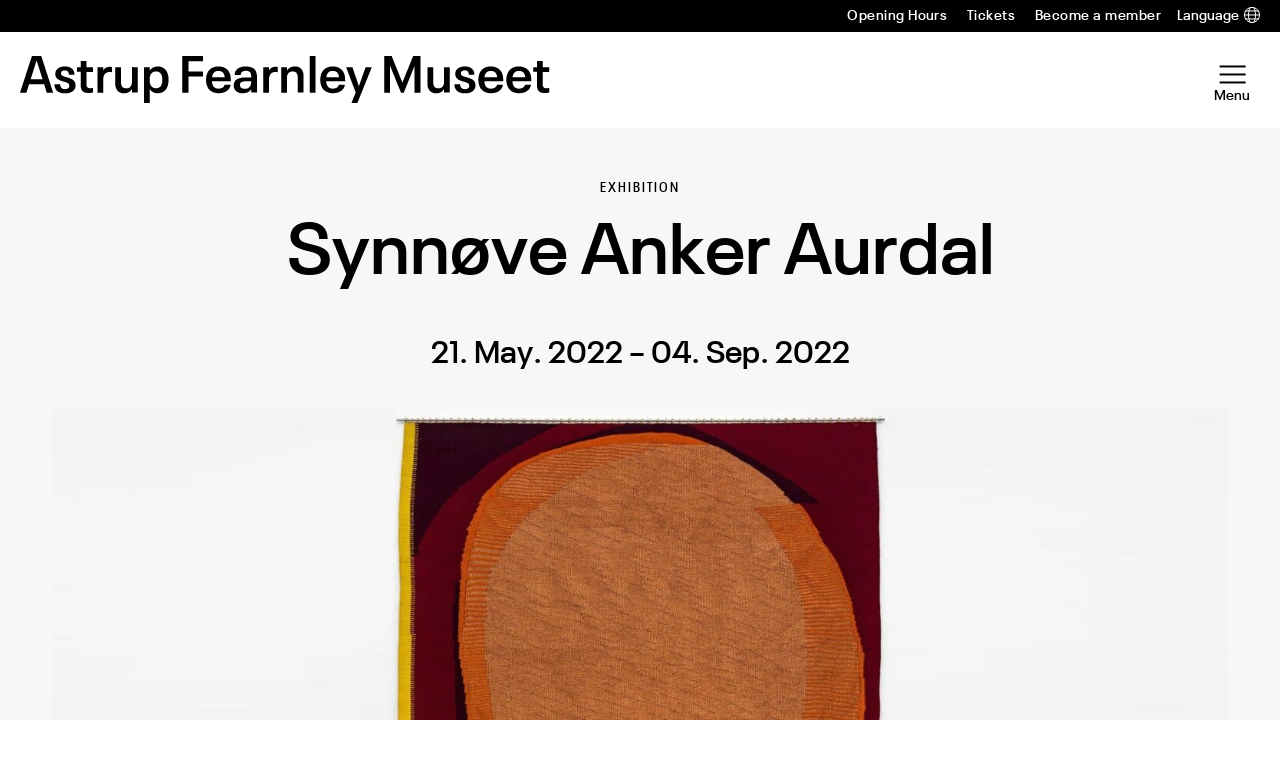

--- FILE ---
content_type: text/html; charset=UTF-8
request_url: https://www.afmuseet.no/en/exhibitions/synnove-anker-aurdal/
body_size: 22833
content:
<!DOCTYPE html>
<html lang="en-US">
<head>
	<meta charset="UTF-8" />
	<meta name="viewport" content="width=device-width, initial-scale=1" />
	<meta name="google-site-verification" content="WYQKhOIeEU_nZ79rXuGORNCIaiH3EuHBljVgdGyotaM" />
	<meta name='robots' content='index, follow, max-image-preview:large, max-snippet:-1, max-video-preview:-1' />
	<style>img:is([sizes="auto" i], [sizes^="auto," i]) { contain-intrinsic-size: 3000px 1500px }</style>
	
<!-- Google Tag Manager for WordPress by gtm4wp.com -->
<script data-cfasync="false" data-pagespeed-no-defer>
	var gtm4wp_datalayer_name = "dataLayer";
	var dataLayer = dataLayer || [];
</script>
<!-- End Google Tag Manager for WordPress by gtm4wp.com -->
	<!-- This site is optimized with the Yoast SEO Premium plugin v26.2 (Yoast SEO v26.2) - https://yoast.com/wordpress/plugins/seo/ -->
	<title>Synnøve Anker Aurdal - Astrup Fearnley Museet</title>
	<link rel="canonical" href="https://www.afmuseet.no/en/exhibitions/synnove-anker-aurdal/" />
	<meta property="og:locale" content="en_US" />
	<meta property="og:type" content="article" />
	<meta property="og:title" content="Synnøve Anker Aurdal" />
	<meta property="og:description" content="The summer exhibition of 2022 was devoted to Synnøve Anker Aurdal (1908–2000), one of Norway’s foremost textile artists." />
	<meta property="og:url" content="https://www.afmuseet.no/en/exhibitions/synnove-anker-aurdal/" />
	<meta property="og:site_name" content="Astrup Fearnley Museet" />
	<meta property="article:modified_time" content="2025-01-23T11:42:28+00:00" />
	<meta property="og:image" content="https://www.afmuseet.no/content/uploads/sites/3/2022/05/WEB_Synnove-Anker-Aurdal-Solen-1968.-Tangen-samlingen.-Photo-Vegard-Kleven-16x9-v2.jpg" />
	<meta property="og:image:width" content="2495" />
	<meta property="og:image:height" content="1325" />
	<meta property="og:image:type" content="image/jpeg" />
	<meta name="twitter:card" content="summary_large_image" />
	<meta name="twitter:label1" content="Est. reading time" />
	<meta name="twitter:data1" content="3 minutes" />
	<script type="application/ld+json" class="yoast-schema-graph">{"@context":"https://schema.org","@graph":[{"@type":"WebPage","@id":"https://www.afmuseet.no/en/exhibitions/synnove-anker-aurdal/","url":"https://www.afmuseet.no/en/exhibitions/synnove-anker-aurdal/","name":"Synnøve Anker Aurdal - Astrup Fearnley Museet","isPartOf":{"@id":"https://www.afmuseet.no/en/#website"},"primaryImageOfPage":{"@id":"https://www.afmuseet.no/en/exhibitions/synnove-anker-aurdal/#primaryimage"},"image":{"@id":"https://www.afmuseet.no/en/exhibitions/synnove-anker-aurdal/#primaryimage"},"thumbnailUrl":"https://www.afmuseet.no/content/uploads/sites/3/2022/05/WEB_Synnove-Anker-Aurdal-Solen-1968.-Tangen-samlingen.-Photo-Vegard-Kleven-16x9-v2.jpg","datePublished":"2022-01-18T14:57:05+00:00","dateModified":"2025-01-23T11:42:28+00:00","breadcrumb":{"@id":"https://www.afmuseet.no/en/exhibitions/synnove-anker-aurdal/#breadcrumb"},"inLanguage":"en-US","potentialAction":[{"@type":"ReadAction","target":["https://www.afmuseet.no/en/exhibitions/synnove-anker-aurdal/"]}]},{"@type":"ImageObject","inLanguage":"en-US","@id":"https://www.afmuseet.no/en/exhibitions/synnove-anker-aurdal/#primaryimage","url":"https://www.afmuseet.no/content/uploads/sites/3/2022/05/WEB_Synnove-Anker-Aurdal-Solen-1968.-Tangen-samlingen.-Photo-Vegard-Kleven-16x9-v2.jpg","contentUrl":"https://www.afmuseet.no/content/uploads/sites/3/2022/05/WEB_Synnove-Anker-Aurdal-Solen-1968.-Tangen-samlingen.-Photo-Vegard-Kleven-16x9-v2.jpg","width":2495,"height":1325},{"@type":"BreadcrumbList","@id":"https://www.afmuseet.no/en/exhibitions/synnove-anker-aurdal/#breadcrumb","itemListElement":[{"@type":"ListItem","position":1,"name":"Home","item":"https://www.afmuseet.no/en/"},{"@type":"ListItem","position":2,"name":"Exhibitions","item":"https://www.afmuseet.no/en/exhibitions/"},{"@type":"ListItem","position":3,"name":"Synnøve Anker Aurdal"}]},{"@type":"WebSite","@id":"https://www.afmuseet.no/en/#website","url":"https://www.afmuseet.no/en/","name":"Astrup Fearnley Museet","description":"","potentialAction":[{"@type":"SearchAction","target":{"@type":"EntryPoint","urlTemplate":"https://www.afmuseet.no/en/?s={search_term_string}"},"query-input":{"@type":"PropertyValueSpecification","valueRequired":true,"valueName":"search_term_string"}}],"inLanguage":"en-US"}]}</script>
	<!-- / Yoast SEO Premium plugin. -->


<link rel='dns-prefetch' href='//www.afmuseet.no' />
<script type="text/javascript">
/* <![CDATA[ */
window._wpemojiSettings = {"baseUrl":"https:\/\/s.w.org\/images\/core\/emoji\/16.0.1\/72x72\/","ext":".png","svgUrl":"https:\/\/s.w.org\/images\/core\/emoji\/16.0.1\/svg\/","svgExt":".svg","source":{"concatemoji":"https:\/\/www.afmuseet.no\/en\/wp-includes\/js\/wp-emoji-release.min.js?ver=6.8.3"}};
/*! This file is auto-generated */
!function(s,n){var o,i,e;function c(e){try{var t={supportTests:e,timestamp:(new Date).valueOf()};sessionStorage.setItem(o,JSON.stringify(t))}catch(e){}}function p(e,t,n){e.clearRect(0,0,e.canvas.width,e.canvas.height),e.fillText(t,0,0);var t=new Uint32Array(e.getImageData(0,0,e.canvas.width,e.canvas.height).data),a=(e.clearRect(0,0,e.canvas.width,e.canvas.height),e.fillText(n,0,0),new Uint32Array(e.getImageData(0,0,e.canvas.width,e.canvas.height).data));return t.every(function(e,t){return e===a[t]})}function u(e,t){e.clearRect(0,0,e.canvas.width,e.canvas.height),e.fillText(t,0,0);for(var n=e.getImageData(16,16,1,1),a=0;a<n.data.length;a++)if(0!==n.data[a])return!1;return!0}function f(e,t,n,a){switch(t){case"flag":return n(e,"\ud83c\udff3\ufe0f\u200d\u26a7\ufe0f","\ud83c\udff3\ufe0f\u200b\u26a7\ufe0f")?!1:!n(e,"\ud83c\udde8\ud83c\uddf6","\ud83c\udde8\u200b\ud83c\uddf6")&&!n(e,"\ud83c\udff4\udb40\udc67\udb40\udc62\udb40\udc65\udb40\udc6e\udb40\udc67\udb40\udc7f","\ud83c\udff4\u200b\udb40\udc67\u200b\udb40\udc62\u200b\udb40\udc65\u200b\udb40\udc6e\u200b\udb40\udc67\u200b\udb40\udc7f");case"emoji":return!a(e,"\ud83e\udedf")}return!1}function g(e,t,n,a){var r="undefined"!=typeof WorkerGlobalScope&&self instanceof WorkerGlobalScope?new OffscreenCanvas(300,150):s.createElement("canvas"),o=r.getContext("2d",{willReadFrequently:!0}),i=(o.textBaseline="top",o.font="600 32px Arial",{});return e.forEach(function(e){i[e]=t(o,e,n,a)}),i}function t(e){var t=s.createElement("script");t.src=e,t.defer=!0,s.head.appendChild(t)}"undefined"!=typeof Promise&&(o="wpEmojiSettingsSupports",i=["flag","emoji"],n.supports={everything:!0,everythingExceptFlag:!0},e=new Promise(function(e){s.addEventListener("DOMContentLoaded",e,{once:!0})}),new Promise(function(t){var n=function(){try{var e=JSON.parse(sessionStorage.getItem(o));if("object"==typeof e&&"number"==typeof e.timestamp&&(new Date).valueOf()<e.timestamp+604800&&"object"==typeof e.supportTests)return e.supportTests}catch(e){}return null}();if(!n){if("undefined"!=typeof Worker&&"undefined"!=typeof OffscreenCanvas&&"undefined"!=typeof URL&&URL.createObjectURL&&"undefined"!=typeof Blob)try{var e="postMessage("+g.toString()+"("+[JSON.stringify(i),f.toString(),p.toString(),u.toString()].join(",")+"));",a=new Blob([e],{type:"text/javascript"}),r=new Worker(URL.createObjectURL(a),{name:"wpTestEmojiSupports"});return void(r.onmessage=function(e){c(n=e.data),r.terminate(),t(n)})}catch(e){}c(n=g(i,f,p,u))}t(n)}).then(function(e){for(var t in e)n.supports[t]=e[t],n.supports.everything=n.supports.everything&&n.supports[t],"flag"!==t&&(n.supports.everythingExceptFlag=n.supports.everythingExceptFlag&&n.supports[t]);n.supports.everythingExceptFlag=n.supports.everythingExceptFlag&&!n.supports.flag,n.DOMReady=!1,n.readyCallback=function(){n.DOMReady=!0}}).then(function(){return e}).then(function(){var e;n.supports.everything||(n.readyCallback(),(e=n.source||{}).concatemoji?t(e.concatemoji):e.wpemoji&&e.twemoji&&(t(e.twemoji),t(e.wpemoji)))}))}((window,document),window._wpemojiSettings);
/* ]]> */
</script>
<style>:root{--t2-layout-wide:112rem;--t2-layout-content:43rem;--t2-color-background:#fff;}.entry-content > * {max-width: min(calc(100vw - 2 * var(--t2-base-style-spacing-horizontal, var(--wp--custom--t-2-base-style--spacing--horizontal, 1.25rem))), var(--t2-layout-content, 48rem));margin-left: auto !important;margin-right: auto !important;}.entry-content > .alignwide { max-width: min(calc(100vw - 2 * var(--t2-base-style-spacing-horizontal, var(--wp--custom--t-2-base-style--spacing--horizontal, 1.25rem))), var(--t2-layout-wide, 75rem));}.entry-content .alignfull { max-width: none; }</style>
<style id='wp-emoji-styles-inline-css' type='text/css'>

	img.wp-smiley, img.emoji {
		display: inline !important;
		border: none !important;
		box-shadow: none !important;
		height: 1em !important;
		width: 1em !important;
		margin: 0 0.07em !important;
		vertical-align: -0.1em !important;
		background: none !important;
		padding: 0 !important;
	}
</style>
<link rel='stylesheet' id='wp-block-library-css' href='https://www.afmuseet.no/en/wp-includes/css/dist/block-library/style.min.css?ver=6.8.3' type='text/css' media='all' />
<style id='wp-block-library-theme-inline-css' type='text/css'>
.wp-block-audio :where(figcaption){color:#555;font-size:13px;text-align:center}.is-dark-theme .wp-block-audio :where(figcaption){color:#ffffffa6}.wp-block-audio{margin:0 0 1em}.wp-block-code{border:1px solid #ccc;border-radius:4px;font-family:Menlo,Consolas,monaco,monospace;padding:.8em 1em}.wp-block-embed :where(figcaption){color:#555;font-size:13px;text-align:center}.is-dark-theme .wp-block-embed :where(figcaption){color:#ffffffa6}.wp-block-embed{margin:0 0 1em}.blocks-gallery-caption{color:#555;font-size:13px;text-align:center}.is-dark-theme .blocks-gallery-caption{color:#ffffffa6}:root :where(.wp-block-image figcaption){color:#555;font-size:13px;text-align:center}.is-dark-theme :root :where(.wp-block-image figcaption){color:#ffffffa6}.wp-block-image{margin:0 0 1em}.wp-block-pullquote{border-bottom:4px solid;border-top:4px solid;color:currentColor;margin-bottom:1.75em}.wp-block-pullquote cite,.wp-block-pullquote footer,.wp-block-pullquote__citation{color:currentColor;font-size:.8125em;font-style:normal;text-transform:uppercase}.wp-block-quote{border-left:.25em solid;margin:0 0 1.75em;padding-left:1em}.wp-block-quote cite,.wp-block-quote footer{color:currentColor;font-size:.8125em;font-style:normal;position:relative}.wp-block-quote:where(.has-text-align-right){border-left:none;border-right:.25em solid;padding-left:0;padding-right:1em}.wp-block-quote:where(.has-text-align-center){border:none;padding-left:0}.wp-block-quote.is-large,.wp-block-quote.is-style-large,.wp-block-quote:where(.is-style-plain){border:none}.wp-block-search .wp-block-search__label{font-weight:700}.wp-block-search__button{border:1px solid #ccc;padding:.375em .625em}:where(.wp-block-group.has-background){padding:1.25em 2.375em}.wp-block-separator.has-css-opacity{opacity:.4}.wp-block-separator{border:none;border-bottom:2px solid;margin-left:auto;margin-right:auto}.wp-block-separator.has-alpha-channel-opacity{opacity:1}.wp-block-separator:not(.is-style-wide):not(.is-style-dots){width:100px}.wp-block-separator.has-background:not(.is-style-dots){border-bottom:none;height:1px}.wp-block-separator.has-background:not(.is-style-wide):not(.is-style-dots){height:2px}.wp-block-table{margin:0 0 1em}.wp-block-table td,.wp-block-table th{word-break:normal}.wp-block-table :where(figcaption){color:#555;font-size:13px;text-align:center}.is-dark-theme .wp-block-table :where(figcaption){color:#ffffffa6}.wp-block-video :where(figcaption){color:#555;font-size:13px;text-align:center}.is-dark-theme .wp-block-video :where(figcaption){color:#ffffffa6}.wp-block-video{margin:0 0 1em}:root :where(.wp-block-template-part.has-background){margin-bottom:0;margin-top:0;padding:1.25em 2.375em}
</style>
<style id='afm-block-artwork-hero-style-inline-css' type='text/css'>
.wp-block-afm-block-artwork-hero{background-color:var(--wp--preset--color--neutral-50);padding:var(--wp--preset--spacing--md) 0}.wp-block-afm-block-artwork-hero .afm-block-artwork-hero__blocks{padding:0}.wp-block-afm-block-artwork-hero .afm-block-artwork-hero__blocks .wp-block-columns{gap:var(--wp--preset--spacing--md);margin-bottom:0;margin-top:0}.wp-block-afm-block-artwork-hero .afm-block-artwork-hero__blocks .wp-block-columns .wp-block-post-featured-image{margin-bottom:0;margin-top:0}.wp-block-afm-block-artwork-hero .afm-block-artwork-hero__blocks .artwork-meta{display:grid;grid-template-columns:repeat(2,1fr)}.wp-block-afm-block-artwork-hero .afm-block-artwork-hero__blocks .tax-artist .terms-list{font-size:var(--wp--preset--font-size--large)}

</style>
<style id='afm-block-artwork-related-style-inline-css' type='text/css'>
.wp-block-afm-block-artwork-related{padding:var(--wp--preset--spacing--md) 0}.wp-block-afm-block-artwork-related .afm-block-artwork-related__blocks{padding:0}.wp-block-afm-block-artwork-related .afm-block-artwork-related__blocks .block-info{align-items:stretch}.wp-block-afm-block-artwork-related .afm-block-artwork-related__blocks .block-info>*{align-items:center;align-self:center}.wp-block-afm-block-artwork-related.has-text-color .card-artwork,.wp-block-afm-block-artwork-related.has-text-color .card-artwork .wp-block-t2-post-title{color:inherit}.wp-block-afm-block-artwork-related.has-text-color .card-artwork .tax-artist,.wp-block-afm-block-artwork-related.has-text-color .card-artwork .tax-artwork-year{opacity:.6}.entry-content .wp-block-afm-block-artwork-related:not(.is-style-with-button) .block-info__button{display:none}

</style>
<style id='afm-opening-hours-style-inline-css' type='text/css'>
.afm-opening-hours{font-family:var(--wp--preset--font-family--semibold);font-size:var(--wp--preset--font-size--medium);line-height:var(--wp--custom--line-height--medium)}.afm-opening-hours .day{display:flex;margin:1rem 0}.afm-opening-hours .dayname{margin-right:1rem;min-width:7.5rem}

</style>
<style id='afm-block-post-terms-style-inline-css' type='text/css'>
.wp-block-afm-block-post-terms .terms-list{display:block}.wp-block-afm-block-post-terms .terms-list a{margin:0;text-decoration:none}.wp-block-afm-block-post-terms .terms-list .terms-list--term{display:inline-block;margin:0}

</style>
<style id='afm-social-share-style-inline-css' type='text/css'>
.afm-block-social-share .social-share-button{color:inherit;text-decoration:none}.afm-block-social-share .afm-social-share-label{display:inline-block;font-size:var(--wp--preset--font-size--small);font-weight:var(--wp--custom--font-weight--semibold);letter-spacing:2px;line-height:var(--wp--custom--line-height--tiny);margin-right:.5em;text-transform:uppercase}.afm-block-social-share .dashicons{font-size:inherit}.afm-block-social-share .afm-social-share-content{display:flex;flex-wrap:wrap;float:none;gap:.5em;justify-content:flex-end;margin-top:1rem}

</style>
<style id='t2-featured-content-layout-style-inline-css' type='text/css'>
:where(body){--t2-featured-content-layout-spacing-gap:var(--wp--custom--t-2-featured-content-layout--spacing--gap,1rem);--t2-featured-content-layout-spacing-row-gap:var(--wp--custom--t-2-featured-content-layout--spacing--row-gap,var(--t2-featured-content-layout-spacing-gap));--t2-featured-content-layout-spacing-column-gap:var(--wp--custom--t-2-featured-content-layout--spacing--column-gap,var(--t2-featured-content-layout-spacing-gap));--t2-featured-content-layout-spacing-margin:var(--wp--custom--t-2-featured-content-layout--spacing--margin,1.75em 0)}:where(.t2-featured-content-layout){margin-block:var(--t2-featured-content-layout-spacing-margin)}.t2-featured-content-layout{display:grid;gap:var(--t2-featured-content-layout-spacing-row-gap) var(--t2-featured-content-layout-spacing-column-gap);grid-auto-flow:dense;grid-template-columns:repeat(auto-fill,minmax(calc(50% - var(--t2-featured-content-layout-spacing-column-gap)),1fr))}@media (min-width:782px){.t2-featured-content-layout{grid-template-columns:repeat(auto-fill,minmax(calc(8.33333% - var(--t2-featured-content-layout-spacing-column-gap)),1fr))}}.t2-featured-content-layout.has-background{padding:2rem}.t2-featured-content-layout>*{grid-column:span 2}@media (min-width:782px){.t2-featured-content-layout>*{grid-column:span 4}.t2-featured-content-layout-col-3{grid-column:span 3}.t2-featured-content-layout-col-6{grid-column:span 6}.t2-featured-content-layout-col-8{grid-column:span 8}.t2-featured-content-layout-col-12{grid-column:span 12}}.t2-featured-content-layout-row-2{grid-row:span 2}.t2-featured-content-layout-row-3{grid-row:span 3}.t2-featured-content-layout-row-4{grid-row:span 4}
</style>
<style id='t2-featured-single-post-style-inline-css' type='text/css'>
.t2-featured-content{background:var(--wp--preset--color--background,#fff);color:var(--wp--preset--color--foreground,#000);position:relative}.t2-featured-content a{color:inherit;text-decoration:none;z-index:1}.t2-post-link:is(.t2-featured-content a):before{content:"";display:flex;height:100%;left:0;position:absolute;top:0;width:100%;z-index:0}.t2-featured-content img{max-width:100%;vertical-align:bottom}.t2-featured-content:focus{outline:1px auto highlight;outline:1px auto -webkit-focus-ring-color}
</style>
<style id='t2-infobox-style-inline-css' type='text/css'>
:where(body){--t2-infobox-color-info-background:var(--wp--custom--t-2-infobox--info--background,#d6deea);--t2-infobox-color-info-text:var(--wp--custom--t-2-infobox--info--text,inherit);--t2-infobox-color-tip-background:var(--wp--custom--t-2-infobox--tip--background,#fff2bf);--t2-infobox-color-tip-text:var(--wp--custom--t-2-infobox--tip--text,inherit);--t2-infobox-color-error-background:var(--wp--custom--t-2-infobox--error--background,#ca4545);--t2-infobox-color-error-text:var(--wp--custom--t-2-infobox--error--text,#fff);--t2-infobox-color-warning-background:var(--wp--custom--t-2-infobox--warning--background,#ffe380);--t2-infobox-color-warning-text:var(--wp--custom--t-2-infobox--warning--text,inherit);--t2-infobox-color-help-background:var(--wp--custom--t-2-infobox--help--background,#cce5ff);--t2-infobox-color-help-text:var(--wp--custom--t-2-infobox--help--text,inherit);--t2-infobox-spacing-margin:var(--wp--custom--t-2-infobox--spacing--margin,1.75em 0);--t2-infobox-spacing-padding:var(--wp--custom--t-2-infobox--spacing--padding,1rem);--t2-infobox-spacing-gap:var(--wp--custom--t-2-infobox--spacing--gap,1rem)}:where(.t2-infobox){margin-block:var(--t2-infobox-spacing-margin)}.t2-infobox{align-items:flex-start;background:var(--t2-infobox-color-info-background);box-sizing:border-box;color:var(--t2-infobox-color-info-text);display:flex;gap:var(--t2-infobox-spacing-gap);padding:var(--t2-infobox-spacing-padding)}.t2-infobox svg{fill:currentColor;vertical-align:top}.t2-infobox.is-style-tip{background:var(--t2-infobox-color-tip-background);color:var(--t2-infobox-color-tip-text)}.t2-infobox.is-style-error{background:var(--t2-infobox-color-error-background);color:var(--t2-infobox-color-error-text)}.t2-infobox.is-style-warning{background:var(--t2-infobox-color-warning-background);color:var(--t2-infobox-color-warning-text)}.t2-infobox.is-style-help{background:var(--t2-infobox-color-help-background);color:var(--t2-infobox-color-help-text)}.t2-infobox__icon{align-items:center;display:flex;height:26px}.t2-infobox__content{flex-grow:1}
</style>
<style id='t2-link-list-style-inline-css' type='text/css'>
:where(body){--t2-link-list-typography-text-font-size:var(--wp--custom--t-2-link-list--typography--text-font-size);--t2-link-list-typography-text-font-weight:var(--wp--custom--t-2-link-list--typography--text-font-weight,700);--t2-link-list-typography-description-font-size:var(--wp--custom--t-2-link-list--typography--description-font-size,0.8125em);--t2-link-list-typography-description-color:var(--wp--custom--t-2-link-list--typography--description-color);--t2-link-list-spacing-item-gap:var(--wp--custom--t-2-link-list--spacing--item-gap,1.75rem);--t2-link-list-spacing-item-auto-min-width:var(--wp--custom--t-2-link-list--size--min-width,15.625rem);--t2-link-list-icon-color:var(--wp--custom--t-2-link-list--icon-color,currentColor)}.t2-link-list{display:grid;gap:var(--t2-link-list-spacing-item-gap);grid-template:1fr/1fr;list-style:none;padding:0}.t2-link-list.has-auto-columns{grid-template-columns:repeat(auto-fit,minmax(var(--t2-link-list-spacing-item-auto-min-width),1fr))}@media (min-width:600px){.t2-link-list.has-2-columns,.t2-link-list.has-3-columns,.t2-link-list.has-4-columns{grid-template-columns:1fr 1fr}}@media (min-width:782px){.t2-link-list.has-3-columns,.t2-link-list.has-4-columns{grid-template-columns:1fr 1fr 1fr}}@media (min-width:1280px){.t2-link-list.has-4-columns{grid-template-columns:1fr 1fr 1fr 1fr}}.t2-link-list-item__link{align-items:flex-start;display:flex;height:100%;text-decoration:none}.t2-link-list-item__content{flex-grow:1}.t2-link-list-item__icon{fill:var(--t2-link-list-icon-color);flex-shrink:0;margin-right:1.5rem}.t2-link-list__icon--right{flex-direction:row-reverse}.t2-link-list__icon--right .t2-link-list-item__icon{margin-left:1.5rem;margin-right:0}:is(.t2-link-list__icon--inline-left,.t2-link-list__icon--inline-right) .t2-link-list-item__icon{display:inline-block;position:relative}:is(.t2-link-list__icon--inline-left,.t2-link-list__icon--inline-right) .t2-link-list-item__icon-box{display:inline-block;height:1em;width:1.12em}:is(.t2-link-list__icon--inline-left,.t2-link-list__icon--inline-right) .t2-icon{height:1.12em;left:0;margin-top:-.56em;position:absolute;top:50%;width:1.12em}.t2-link-list__icon--inline-left .t2-link-list-item__icon{margin-right:.44em}.t2-link-list__icon--inline-right .t2-link-list-item__icon{margin-left:.44em}.t2-link-list__icon--below .t2-link-list-item__icon{display:block;height:var(--t2-link-list-icon-size);position:relative}.t2-link-list__icon--below .t2-link-list-item__icon-box{display:inline-block;height:var(--t2-link-list-icon-size);width:var(--t2-link-list-icon-size)}.t2-link-list__icon--below .t2-icon{height:var(--t2-link-list-icon-size);left:0;position:absolute;top:0;width:var(--t2-link-list-icon-size)}.t2-link-list-item__text{display:block;font-size:var(--t2-link-list-typography-text-font-size);font-weight:var(--t2-link-list-typography-text-font-weight);margin-block:unset}.t2-link-list-item__description{color:var(--t2-link-list-typography-description-color,var(--t2-link-list-description-color,inherit));font-size:var(--t2-link-list-typography-description-font-size)}
</style>
<link rel='stylesheet' id='swiper-css' href='https://www.afmuseet.no/content/plugins/t2/dist/vendor/swiper.min.css?ver=11.2.4' type='text/css' media='all' />
<style id='t2-image-carousel-style-2-inline-css' type='text/css'>
:where(body){--t2-image-carousel-color-icon:var(--wp--custom--t-2-image-carousel--color--icon,#fff);--t2-image-carousel-color-background:var(--wp--custom--t-2-image-carousel--color--background,#000);--t2-image-carousel-caption-gap:var(--wp--custom--t-2-image-carousel--caption--gap,var(--wp--custom--t-2--caption--gap,var(--wp--preset--spacing--30)));--t2-image-carousel-pagination-gap:var(--wp--custom--t-2-image-carousel--pagination--gap,var(--wp--preset--spacing--20));--t2-image-carousel-color-pagination-bullet:var(--wp--custom--t-2-image-carousel--color--pagination-bullet,var(--wp--preset--color--foreground,#000));--t2-image-carousel-color-pagination-bullet-hover:var(--wp--custom--t-2-image-carousel--color--pagination-bullet-hover,#00000080);--t2-image-carousel-color-pagination-bullet-active:var(--wp--custom--t-2-image-carousel--color--pagination-bullet-active,#00000080)}.t2-lightbox{background-color:var(--t2-lightbox-background-color,#000c);bottom:0;color:var(--t2-lightbox-color,#fff);left:0;margin:0!important;max-width:100%!important;overflow:auto;padding:5rem;position:fixed;right:0;top:0;z-index:99999}.t2-lightbox-dialog{height:100%}.t2-lightbox-items{display:flex;height:100%;justify-content:center}.t2-lightbox figure{gap:var(--t2-lightbox-caption-gap,var(--wp--custom--t-2--caption--gap,var(--wp--preset--spacing--30)));margin:unset}.t2-lightbox [hidden]{display:none!important}.t2-lightbox-item{box-sizing:border-box;display:flex;flex-direction:column;justify-content:center}.t2-lightbox-item img{height:auto;max-height:100%;max-width:100%;object-fit:contain;width:100%}.t2-lightbox--close,.t2-lightbox--next,.t2-lightbox--prev{align-items:center;background-color:initial;border:unset;color:inherit;cursor:pointer;display:flex;font-family:inherit;font-size:1rem;gap:.5rem;height:3rem;justify-content:center;line-height:1;padding-block:unset;padding-inline:.75rem;position:absolute;right:1rem;z-index:2}.t2-lightbox--close{top:1rem}.t2-lightbox--next,.t2-lightbox--prev{margin-top:-1.5rem;top:50%}.t2-lightbox--prev:is(.t2-lightbox--prev,.t2-lightbox--next){left:1rem;right:auto}.has-t2-lightbox{overflow:hidden}.t2-image-carousel{overflow:hidden;position:relative}.t2-image-carousel figure{display:flex;flex-direction:column;gap:var(--t2-image-carousel-caption-gap);margin:0}.t2-image-carousel .swiper-wrapper{align-items:center}.t2-image-carousel-item{cursor:zoom-in}.t2-image-carousel-image{aspect-ratio:16/9;display:block;height:auto;object-fit:cover;pointer-events:none;width:100%}.t2-image-carousel.is-fit-contain .t2-image-carousel-image{height:auto;max-height:80vh;max-width:100%;width:auto}.t2-image-carousel.is-fit-cover.is-ratio-16-10 .t2-image-carousel-image{aspect-ratio:16/10}.t2-image-carousel.is-fit-cover.is-ratio-4-3 .t2-image-carousel-image{aspect-ratio:4/3}.t2-image-carousel.is-fit-cover.is-ratio-1-1 .t2-image-carousel-image{aspect-ratio:1/1}.t2-image-carousel--next,.t2-image-carousel--prev{align-items:center;background:var(--t2-image-carousel-color-background);border:0;color:var(--t2-image-carousel-color-icon);cursor:pointer;display:flex;height:3rem;justify-content:center;left:1rem;padding:0;position:absolute;top:50%;transform:translateY(-50%);width:3rem;z-index:100}.t2-image-carousel--next:is(.t2-image-carousel--prev,.t2-image-carousel--next){left:auto;right:1rem}.t2-image-carousel--lightbox-trigger{align-items:center;backdrop-filter:blur(4px) saturate(300%);background-color:var(--t2-lightbox-background-color,#0003);border:0;border-radius:4px;color:var(--t2-lightbox-color,#fff);display:flex;height:2rem;opacity:.5;padding:.25rem;position:absolute;right:1rem;top:1rem;transition:all .5s ease;width:2rem;z-index:100}.t2-image-carousel--lightbox-trigger *{pointer-events:none}.t2-image-carousel--lightbox-trigger[disabled]{cursor:not-allowed;opacity:.1}.t2-image-carousel--lightbox-trigger:not([disabled]):focus,.t2-image-carousel--lightbox-trigger:not([disabled]):hover{background-color:var(--t2-lightbox-background-color,#00000080);cursor:pointer;opacity:1}.t2-image-carousel--pagination{display:flex;gap:var(--t2-image-carousel-pagination-gap);justify-content:center;margin-block-start:var(--t2-image-carousel-pagination-gap)}.t2-image-carousel--pagination.t2-image-carousel--pagination-bullet-clickable .t2-image-carousel--pagination-bullet{cursor:pointer}.t2-image-carousel--pagination .t2-image-carousel--pagination-bullet{background-color:var(--t2-image-carousel-color-pagination-bullet);border-radius:50%;display:inline-block;height:.5rem;transition:background-color .2s ease;width:.5rem}:is(.t2-image-carousel--pagination .t2-image-carousel--pagination-bullet):focus,:is(.t2-image-carousel--pagination .t2-image-carousel--pagination-bullet):hover{background-color:var(--t2-image-carousel-color-pagination-bullet-hover)}.t2-image-carousel--pagination .t2-image-carousel--pagination-bullet-active{background-color:var(--t2-image-carousel-color-pagination-bullet-active)}
</style>
<style id='t2-post-excerpt-style-inline-css' type='text/css'>
.t2-post-excerpt p{margin:0}
</style>
<style id='t2-post-featured-image-style-inline-css' type='text/css'>
.t2-post-featured-image{margin:0 0 1rem}.t2-post-featured-image.has-image-ratio-16-9{aspect-ratio:16/9}.t2-post-featured-image.has-image-ratio-4-3{aspect-ratio:4/3}.t2-post-featured-image.has-image-ratio-1-1{aspect-ratio:1/1}.t2-post-featured-image.has-image-ratio-3-2{aspect-ratio:3/2}.t2-post-featured-image img,.t2-post-featured-image__fallback{height:100%;object-fit:cover;object-position:var(--t2-focal-point,center center);width:100%}.t2-post-featured-image__fallback{align-items:center;background:var(--t2-fallback-background,#96969640);display:flex;font-size:3em;justify-content:center}
</style>
<style id='t2-post-link-style-inline-css' type='text/css'>
.t2-post-link{width:100%}.t2-featured-single-post.has-background .t2-post-link{padding-bottom:1rem}.t2-featured-single-post.has-background .t2-post-link>.wp-block-group:first-child{padding-top:1rem}
</style>
<style id='t2-post-title-style-inline-css' type='text/css'>
.t2-post-title{margin:0}.t2-featured-single-post.has-background .t2-post-title{padding:0 1rem}
</style>
<link rel='stylesheet' id='t2-editor-content-css' href='https://www.afmuseet.no/content/plugins/t2/build/editor/content.css?ver=7d6242aace412e7765ce' type='text/css' media='all' />
<style id='global-styles-inline-css' type='text/css'>
:root{--wp--preset--aspect-ratio--square: 1;--wp--preset--aspect-ratio--4-3: 4/3;--wp--preset--aspect-ratio--3-4: 3/4;--wp--preset--aspect-ratio--3-2: 3/2;--wp--preset--aspect-ratio--2-3: 2/3;--wp--preset--aspect-ratio--16-9: 16/9;--wp--preset--aspect-ratio--9-16: 9/16;--wp--preset--color--black: #000000;--wp--preset--color--cyan-bluish-gray: #abb8c3;--wp--preset--color--white: #ffffff;--wp--preset--color--pale-pink: #f78da7;--wp--preset--color--vivid-red: #cf2e2e;--wp--preset--color--luminous-vivid-orange: #ff6900;--wp--preset--color--luminous-vivid-amber: #fcb900;--wp--preset--color--light-green-cyan: #7bdcb5;--wp--preset--color--vivid-green-cyan: #00d084;--wp--preset--color--pale-cyan-blue: #8ed1fc;--wp--preset--color--vivid-cyan-blue: #0693e3;--wp--preset--color--vivid-purple: #9b51e0;--wp--preset--color--blue: #0066FF;--wp--preset--color--orange: #FF8F1C;--wp--preset--color--peach: #F7BAA3;--wp--preset--color--lime: #95CBAC;--wp--preset--color--ciel: #A2D0D3;--wp--preset--color--neutral-1000: #000;--wp--preset--color--neutral-900: #1F1F1F;--wp--preset--color--neutral-800: #3D3D3D;--wp--preset--color--neutral-700: #515151;--wp--preset--color--neutral-600: #656565;--wp--preset--color--neutral-500: #838383;--wp--preset--color--neutral-400: #A1A1A1;--wp--preset--color--neutral-300: #B5B5B5;--wp--preset--color--neutral-200: #C9C9C9;--wp--preset--color--neutral-100: #DDD;--wp--preset--color--neutral-50: #F8F8F8;--wp--preset--color--neutral-0: #FFF;--wp--preset--gradient--vivid-cyan-blue-to-vivid-purple: linear-gradient(135deg,rgba(6,147,227,1) 0%,rgb(155,81,224) 100%);--wp--preset--gradient--light-green-cyan-to-vivid-green-cyan: linear-gradient(135deg,rgb(122,220,180) 0%,rgb(0,208,130) 100%);--wp--preset--gradient--luminous-vivid-amber-to-luminous-vivid-orange: linear-gradient(135deg,rgba(252,185,0,1) 0%,rgba(255,105,0,1) 100%);--wp--preset--gradient--luminous-vivid-orange-to-vivid-red: linear-gradient(135deg,rgba(255,105,0,1) 0%,rgb(207,46,46) 100%);--wp--preset--gradient--very-light-gray-to-cyan-bluish-gray: linear-gradient(135deg,rgb(238,238,238) 0%,rgb(169,184,195) 100%);--wp--preset--gradient--cool-to-warm-spectrum: linear-gradient(135deg,rgb(74,234,220) 0%,rgb(151,120,209) 20%,rgb(207,42,186) 40%,rgb(238,44,130) 60%,rgb(251,105,98) 80%,rgb(254,248,76) 100%);--wp--preset--gradient--blush-light-purple: linear-gradient(135deg,rgb(255,206,236) 0%,rgb(152,150,240) 100%);--wp--preset--gradient--blush-bordeaux: linear-gradient(135deg,rgb(254,205,165) 0%,rgb(254,45,45) 50%,rgb(107,0,62) 100%);--wp--preset--gradient--luminous-dusk: linear-gradient(135deg,rgb(255,203,112) 0%,rgb(199,81,192) 50%,rgb(65,88,208) 100%);--wp--preset--gradient--pale-ocean: linear-gradient(135deg,rgb(255,245,203) 0%,rgb(182,227,212) 50%,rgb(51,167,181) 100%);--wp--preset--gradient--electric-grass: linear-gradient(135deg,rgb(202,248,128) 0%,rgb(113,206,126) 100%);--wp--preset--gradient--midnight: linear-gradient(135deg,rgb(2,3,129) 0%,rgb(40,116,252) 100%);--wp--preset--font-size--small: clamp(0.875rem, 0.75rem + 0.4167vw, 0.875rem);--wp--preset--font-size--medium: clamp(1.125rem, 1rem + 0.4167vw, 1.25rem);--wp--preset--font-size--large: clamp(1.25rem, 1rem + 0.8333vw, 1.5rem);--wp--preset--font-size--x-large: 42px;--wp--preset--font-size--tiny: clamp(0.625rem, 0.5rem + 0.4167vw, 0.625rem);--wp--preset--font-size--smaller: clamp(0.75rem, 0.625rem + 0.4167vw, 0.75rem);--wp--preset--font-size--normal: clamp(1rem, 0.875rem + 0.4167vw, 1rem);--wp--preset--font-size--larger: clamp(1.5rem, 1.25rem + 0.8333vw, 2rem);--wp--preset--font-size--giant: clamp(1.5rem, 1.25rem + 1.6667vw, 2.5rem);--wp--preset--font-size--huge: clamp(1.5rem, 0.87rem + 2.40vw, 3.5rem);--wp--preset--font-size--banner: clamp(2rem, 1rem + 2.40vw, 3.5rem);--wp--preset--font-size--enormous: clamp(3rem, 1.5rem + 5vw, 4.5rem);--wp--preset--font-family--regular: Neue Plak Text, sans-serif;--wp--preset--font-family--semibold: Neue Plak, sans-serif;--wp--preset--font-family--semibold-narrow: Neue Plak Narrow, sans-serif;--wp--preset--spacing--20: 0.44rem;--wp--preset--spacing--30: 0.67rem;--wp--preset--spacing--40: 1rem;--wp--preset--spacing--50: 1.5rem;--wp--preset--spacing--60: 2.25rem;--wp--preset--spacing--70: 3.38rem;--wp--preset--spacing--80: 5.06rem;--wp--preset--shadow--natural: 6px 6px 9px rgba(0, 0, 0, 0.2);--wp--preset--shadow--deep: 12px 12px 50px rgba(0, 0, 0, 0.4);--wp--preset--shadow--sharp: 6px 6px 0px rgba(0, 0, 0, 0.2);--wp--preset--shadow--outlined: 6px 6px 0px -3px rgba(255, 255, 255, 1), 6px 6px rgba(0, 0, 0, 1);--wp--preset--shadow--crisp: 6px 6px 0px rgba(0, 0, 0, 1);--wp--custom--base-font: clamp(16px, 16px + 0.8333vw, 18px);--wp--custom--line-height--tiny: 1.1;--wp--custom--line-height--small: 1.2;--wp--custom--line-height--normal: 1.3;--wp--custom--line-height--medium: 1.4;--wp--custom--line-height--large: 1.5;--wp--custom--font-weight--regular: 400;--wp--custom--font-weight--semibold: 600;--wp--custom--spacing: clamp(1.25rem, 1rem + 0.8333vw, 1.5rem);--wp--custom--t-2-custom-block-margin--spacing--first: 0;--wp--custom--t-2-custom-block-margin--spacing--normal: 4rem;--wp--custom--t-2-custom-block-margin--spacing--small: 1.5rem;--wp--custom--t-2-custom-block-margin--spacing--last: 4rem;--wp--custom--t-2-logo-showcase--gap: 0.5rem;--wp--custom--t-2-logo-showcase--height: auto;}:root { --wp--style--global--content-size: 43rem;--wp--style--global--wide-size: 112rem; }:where(body) { margin: 0; }.wp-site-blocks > .alignleft { float: left; margin-right: 2em; }.wp-site-blocks > .alignright { float: right; margin-left: 2em; }.wp-site-blocks > .aligncenter { justify-content: center; margin-left: auto; margin-right: auto; }:where(.is-layout-flex){gap: 0.5em;}:where(.is-layout-grid){gap: 0.5em;}.is-layout-flow > .alignleft{float: left;margin-inline-start: 0;margin-inline-end: 2em;}.is-layout-flow > .alignright{float: right;margin-inline-start: 2em;margin-inline-end: 0;}.is-layout-flow > .aligncenter{margin-left: auto !important;margin-right: auto !important;}.is-layout-constrained > .alignleft{float: left;margin-inline-start: 0;margin-inline-end: 2em;}.is-layout-constrained > .alignright{float: right;margin-inline-start: 2em;margin-inline-end: 0;}.is-layout-constrained > .aligncenter{margin-left: auto !important;margin-right: auto !important;}.is-layout-constrained > :where(:not(.alignleft):not(.alignright):not(.alignfull)){max-width: var(--wp--style--global--content-size);margin-left: auto !important;margin-right: auto !important;}.is-layout-constrained > .alignwide{max-width: var(--wp--style--global--wide-size);}body .is-layout-flex{display: flex;}.is-layout-flex{flex-wrap: wrap;align-items: center;}.is-layout-flex > :is(*, div){margin: 0;}body .is-layout-grid{display: grid;}.is-layout-grid > :is(*, div){margin: 0;}body{color: var(--wp--preset--color--neutral-900);font-family: var(--wp--preset--font-family--regular);font-size: var(--wp--preset--font-size--normal);line-height: var(--wp--custom--line-height--large);padding-top: 0px;padding-right: 0px;padding-bottom: 0px;padding-left: 0px;}a:where(:not(.wp-element-button)){color: var(--wp--preset--color--blue);text-decoration: underline;}h1{font-size: var(--wp--preset--font-size--enormous);line-height: var(--wp--custom--line-height--normal);margin-top: 1.5rem;margin-bottom: 1.5rem;}h2{font-size: var(--wp--preset--font-size--huge);line-height: var(--wp--custom--line-height--normal);margin-top: 1.5rem;margin-bottom: 1.5rem;}h3{font-size: var(--wp--preset--font-size--giant);line-height: var(--wp--custom--line-height--normal);margin-top: 1.5rem;margin-bottom: 1.5rem;}h4{font-size: var(--wp--preset--font-size--larger);line-height: var(--wp--custom--line-height--normal);margin-top: 1.25rem;margin-bottom: 1.25rem;}h5{font-size: var(--wp--preset--font-size--large);line-height: var(--wp--custom--line-height--normal);margin-top: 1.125rem;margin-bottom: 1.125rem;}h6{font-size: var(--wp--preset--font-size--medium);line-height: var(--wp--custom--line-height--medium);margin-top: 1rem;margin-bottom: 1rem;}:root :where(.wp-element-button, .wp-block-button__link){background-color: #32373c;border-width: 0;color: #fff;font-family: inherit;font-size: inherit;line-height: inherit;padding: calc(0.667em + 2px) calc(1.333em + 2px);text-decoration: none;}.has-black-color{color: var(--wp--preset--color--black) !important;}.has-cyan-bluish-gray-color{color: var(--wp--preset--color--cyan-bluish-gray) !important;}.has-white-color{color: var(--wp--preset--color--white) !important;}.has-pale-pink-color{color: var(--wp--preset--color--pale-pink) !important;}.has-vivid-red-color{color: var(--wp--preset--color--vivid-red) !important;}.has-luminous-vivid-orange-color{color: var(--wp--preset--color--luminous-vivid-orange) !important;}.has-luminous-vivid-amber-color{color: var(--wp--preset--color--luminous-vivid-amber) !important;}.has-light-green-cyan-color{color: var(--wp--preset--color--light-green-cyan) !important;}.has-vivid-green-cyan-color{color: var(--wp--preset--color--vivid-green-cyan) !important;}.has-pale-cyan-blue-color{color: var(--wp--preset--color--pale-cyan-blue) !important;}.has-vivid-cyan-blue-color{color: var(--wp--preset--color--vivid-cyan-blue) !important;}.has-vivid-purple-color{color: var(--wp--preset--color--vivid-purple) !important;}.has-blue-color{color: var(--wp--preset--color--blue) !important;}.has-orange-color{color: var(--wp--preset--color--orange) !important;}.has-peach-color{color: var(--wp--preset--color--peach) !important;}.has-lime-color{color: var(--wp--preset--color--lime) !important;}.has-ciel-color{color: var(--wp--preset--color--ciel) !important;}.has-neutral-1000-color{color: var(--wp--preset--color--neutral-1000) !important;}.has-neutral-900-color{color: var(--wp--preset--color--neutral-900) !important;}.has-neutral-800-color{color: var(--wp--preset--color--neutral-800) !important;}.has-neutral-700-color{color: var(--wp--preset--color--neutral-700) !important;}.has-neutral-600-color{color: var(--wp--preset--color--neutral-600) !important;}.has-neutral-500-color{color: var(--wp--preset--color--neutral-500) !important;}.has-neutral-400-color{color: var(--wp--preset--color--neutral-400) !important;}.has-neutral-300-color{color: var(--wp--preset--color--neutral-300) !important;}.has-neutral-200-color{color: var(--wp--preset--color--neutral-200) !important;}.has-neutral-100-color{color: var(--wp--preset--color--neutral-100) !important;}.has-neutral-50-color{color: var(--wp--preset--color--neutral-50) !important;}.has-neutral-0-color{color: var(--wp--preset--color--neutral-0) !important;}.has-black-background-color{background-color: var(--wp--preset--color--black) !important;}.has-cyan-bluish-gray-background-color{background-color: var(--wp--preset--color--cyan-bluish-gray) !important;}.has-white-background-color{background-color: var(--wp--preset--color--white) !important;}.has-pale-pink-background-color{background-color: var(--wp--preset--color--pale-pink) !important;}.has-vivid-red-background-color{background-color: var(--wp--preset--color--vivid-red) !important;}.has-luminous-vivid-orange-background-color{background-color: var(--wp--preset--color--luminous-vivid-orange) !important;}.has-luminous-vivid-amber-background-color{background-color: var(--wp--preset--color--luminous-vivid-amber) !important;}.has-light-green-cyan-background-color{background-color: var(--wp--preset--color--light-green-cyan) !important;}.has-vivid-green-cyan-background-color{background-color: var(--wp--preset--color--vivid-green-cyan) !important;}.has-pale-cyan-blue-background-color{background-color: var(--wp--preset--color--pale-cyan-blue) !important;}.has-vivid-cyan-blue-background-color{background-color: var(--wp--preset--color--vivid-cyan-blue) !important;}.has-vivid-purple-background-color{background-color: var(--wp--preset--color--vivid-purple) !important;}.has-blue-background-color{background-color: var(--wp--preset--color--blue) !important;}.has-orange-background-color{background-color: var(--wp--preset--color--orange) !important;}.has-peach-background-color{background-color: var(--wp--preset--color--peach) !important;}.has-lime-background-color{background-color: var(--wp--preset--color--lime) !important;}.has-ciel-background-color{background-color: var(--wp--preset--color--ciel) !important;}.has-neutral-1000-background-color{background-color: var(--wp--preset--color--neutral-1000) !important;}.has-neutral-900-background-color{background-color: var(--wp--preset--color--neutral-900) !important;}.has-neutral-800-background-color{background-color: var(--wp--preset--color--neutral-800) !important;}.has-neutral-700-background-color{background-color: var(--wp--preset--color--neutral-700) !important;}.has-neutral-600-background-color{background-color: var(--wp--preset--color--neutral-600) !important;}.has-neutral-500-background-color{background-color: var(--wp--preset--color--neutral-500) !important;}.has-neutral-400-background-color{background-color: var(--wp--preset--color--neutral-400) !important;}.has-neutral-300-background-color{background-color: var(--wp--preset--color--neutral-300) !important;}.has-neutral-200-background-color{background-color: var(--wp--preset--color--neutral-200) !important;}.has-neutral-100-background-color{background-color: var(--wp--preset--color--neutral-100) !important;}.has-neutral-50-background-color{background-color: var(--wp--preset--color--neutral-50) !important;}.has-neutral-0-background-color{background-color: var(--wp--preset--color--neutral-0) !important;}.has-black-border-color{border-color: var(--wp--preset--color--black) !important;}.has-cyan-bluish-gray-border-color{border-color: var(--wp--preset--color--cyan-bluish-gray) !important;}.has-white-border-color{border-color: var(--wp--preset--color--white) !important;}.has-pale-pink-border-color{border-color: var(--wp--preset--color--pale-pink) !important;}.has-vivid-red-border-color{border-color: var(--wp--preset--color--vivid-red) !important;}.has-luminous-vivid-orange-border-color{border-color: var(--wp--preset--color--luminous-vivid-orange) !important;}.has-luminous-vivid-amber-border-color{border-color: var(--wp--preset--color--luminous-vivid-amber) !important;}.has-light-green-cyan-border-color{border-color: var(--wp--preset--color--light-green-cyan) !important;}.has-vivid-green-cyan-border-color{border-color: var(--wp--preset--color--vivid-green-cyan) !important;}.has-pale-cyan-blue-border-color{border-color: var(--wp--preset--color--pale-cyan-blue) !important;}.has-vivid-cyan-blue-border-color{border-color: var(--wp--preset--color--vivid-cyan-blue) !important;}.has-vivid-purple-border-color{border-color: var(--wp--preset--color--vivid-purple) !important;}.has-blue-border-color{border-color: var(--wp--preset--color--blue) !important;}.has-orange-border-color{border-color: var(--wp--preset--color--orange) !important;}.has-peach-border-color{border-color: var(--wp--preset--color--peach) !important;}.has-lime-border-color{border-color: var(--wp--preset--color--lime) !important;}.has-ciel-border-color{border-color: var(--wp--preset--color--ciel) !important;}.has-neutral-1000-border-color{border-color: var(--wp--preset--color--neutral-1000) !important;}.has-neutral-900-border-color{border-color: var(--wp--preset--color--neutral-900) !important;}.has-neutral-800-border-color{border-color: var(--wp--preset--color--neutral-800) !important;}.has-neutral-700-border-color{border-color: var(--wp--preset--color--neutral-700) !important;}.has-neutral-600-border-color{border-color: var(--wp--preset--color--neutral-600) !important;}.has-neutral-500-border-color{border-color: var(--wp--preset--color--neutral-500) !important;}.has-neutral-400-border-color{border-color: var(--wp--preset--color--neutral-400) !important;}.has-neutral-300-border-color{border-color: var(--wp--preset--color--neutral-300) !important;}.has-neutral-200-border-color{border-color: var(--wp--preset--color--neutral-200) !important;}.has-neutral-100-border-color{border-color: var(--wp--preset--color--neutral-100) !important;}.has-neutral-50-border-color{border-color: var(--wp--preset--color--neutral-50) !important;}.has-neutral-0-border-color{border-color: var(--wp--preset--color--neutral-0) !important;}.has-vivid-cyan-blue-to-vivid-purple-gradient-background{background: var(--wp--preset--gradient--vivid-cyan-blue-to-vivid-purple) !important;}.has-light-green-cyan-to-vivid-green-cyan-gradient-background{background: var(--wp--preset--gradient--light-green-cyan-to-vivid-green-cyan) !important;}.has-luminous-vivid-amber-to-luminous-vivid-orange-gradient-background{background: var(--wp--preset--gradient--luminous-vivid-amber-to-luminous-vivid-orange) !important;}.has-luminous-vivid-orange-to-vivid-red-gradient-background{background: var(--wp--preset--gradient--luminous-vivid-orange-to-vivid-red) !important;}.has-very-light-gray-to-cyan-bluish-gray-gradient-background{background: var(--wp--preset--gradient--very-light-gray-to-cyan-bluish-gray) !important;}.has-cool-to-warm-spectrum-gradient-background{background: var(--wp--preset--gradient--cool-to-warm-spectrum) !important;}.has-blush-light-purple-gradient-background{background: var(--wp--preset--gradient--blush-light-purple) !important;}.has-blush-bordeaux-gradient-background{background: var(--wp--preset--gradient--blush-bordeaux) !important;}.has-luminous-dusk-gradient-background{background: var(--wp--preset--gradient--luminous-dusk) !important;}.has-pale-ocean-gradient-background{background: var(--wp--preset--gradient--pale-ocean) !important;}.has-electric-grass-gradient-background{background: var(--wp--preset--gradient--electric-grass) !important;}.has-midnight-gradient-background{background: var(--wp--preset--gradient--midnight) !important;}.has-small-font-size{font-size: var(--wp--preset--font-size--small) !important;}.has-medium-font-size{font-size: var(--wp--preset--font-size--medium) !important;}.has-large-font-size{font-size: var(--wp--preset--font-size--large) !important;}.has-x-large-font-size{font-size: var(--wp--preset--font-size--x-large) !important;}.has-tiny-font-size{font-size: var(--wp--preset--font-size--tiny) !important;}.has-smaller-font-size{font-size: var(--wp--preset--font-size--smaller) !important;}.has-normal-font-size{font-size: var(--wp--preset--font-size--normal) !important;}.has-larger-font-size{font-size: var(--wp--preset--font-size--larger) !important;}.has-giant-font-size{font-size: var(--wp--preset--font-size--giant) !important;}.has-huge-font-size{font-size: var(--wp--preset--font-size--huge) !important;}.has-banner-font-size{font-size: var(--wp--preset--font-size--banner) !important;}.has-enormous-font-size{font-size: var(--wp--preset--font-size--enormous) !important;}.has-regular-font-family{font-family: var(--wp--preset--font-family--regular) !important;}.has-semibold-font-family{font-family: var(--wp--preset--font-family--semibold) !important;}.has-semibold-narrow-font-family{font-family: var(--wp--preset--font-family--semibold-narrow) !important;}
:root :where(.wp-block-button .wp-block-button__link){font-size: var(--wp--preset--font-size--medium);line-height: var(--wp--custom--line-height--tiny);}
:where(.wp-block-post-template.is-layout-flex){gap: 1.25em;}:where(.wp-block-post-template.is-layout-grid){gap: 1.25em;}
:where(.wp-block-columns.is-layout-flex){gap: 2em;}:where(.wp-block-columns.is-layout-grid){gap: 2em;}
:root :where(.wp-block-pullquote){font-size: 1.5em;line-height: 1.6;}
:root :where(.wp-block-quote){font-size: var(--wp--preset--font-size--huge);line-height: var(--wp--custom--line-height--normal);}
:root :where(.wp-block-afm-block-artwork-hero){padding-top: 4rem;padding-bottom: 4rem;}
:root :where(.wp-block-t2-infobox){background-color: var(--wp--preset--color--blue);color: var(--wp--preset--color--neutral-0);}
</style>
<link rel='stylesheet' id='afm-fonts-css' href='https://www.afmuseet.no/content/themes/afmuseet-theme/assets/fonts/fonts.css?ver=1768297061' type='text/css' media='all' />
<link rel='stylesheet' id='afm-theme-css' href='https://www.afmuseet.no/content/themes/afmuseet-theme/build/style.css?ver=1768297143' type='text/css' media='all' />
<style id='afm-hero-background-color-inline-css' type='text/css'>
.wp-block-cover.is-style-hero {background-color:#f6f6f6 !important}
</style>
<link rel='stylesheet' id='searchwp-forms-css' href='https://www.afmuseet.no/content/plugins/searchwp/assets/css/frontend/search-forms.min.css?ver=4.5.6' type='text/css' media='all' />
<link rel="https://api.w.org/" href="https://www.afmuseet.no/en/wp-json/" /><link rel="alternate" title="JSON" type="application/json" href="https://www.afmuseet.no/en/wp-json/wp/v2/exhibition-posts/1085" /><meta name="generator" content="WordPress 6.8.3" />
<link rel='shortlink' href='https://www.afmuseet.no/en/?p=1085' />
<link rel="alternate" title="oEmbed (JSON)" type="application/json+oembed" href="https://www.afmuseet.no/en/wp-json/oembed/1.0/embed?url=https%3A%2F%2Fwww.afmuseet.no%2Fen%2Fexhibitions%2Fsynnove-anker-aurdal%2F" />
<link rel="alternate" title="oEmbed (XML)" type="text/xml+oembed" href="https://www.afmuseet.no/en/wp-json/oembed/1.0/embed?url=https%3A%2F%2Fwww.afmuseet.no%2Fen%2Fexhibitions%2Fsynnove-anker-aurdal%2F&#038;format=xml" />
<link rel="alternate" href="https://www.afmuseet.no/en/exhibitions/synnove-anker-aurdal/" hreflang="en" />
<link rel="alternate" href="https://www.afmuseet.no/utstillinger/synnove-anker-aurdal/" hreflang="nb" />

<!-- Google Tag Manager for WordPress by gtm4wp.com -->
<!-- GTM Container placement set to automatic -->
<script data-cfasync="false" data-pagespeed-no-defer>
	var dataLayer_content = {"siteID":3,"siteName":"Astrup Fearnley Museet","pagePostType":"exhibition","pagePostType2":"single-exhibition","pagePostAuthor":"saarhus"};
	dataLayer.push( dataLayer_content );
</script>
<script data-cfasync="false" data-pagespeed-no-defer>
(function(w,d,s,l,i){w[l]=w[l]||[];w[l].push({'gtm.start':
new Date().getTime(),event:'gtm.js'});var f=d.getElementsByTagName(s)[0],
j=d.createElement(s),dl=l!='dataLayer'?'&l='+l:'';j.async=true;j.src=
'//www.googletagmanager.com/gtm.js?id='+i+dl;f.parentNode.insertBefore(j,f);
})(window,document,'script','dataLayer','GTM-N7PWFBCV');
</script>
<!-- End Google Tag Manager for WordPress by gtm4wp.com --><style>
		

		body .entry-content > *,body .entry-content [class*="__inner-container"] > * {
			margin-top: var(--t2-custom-block-margin-spacing-first, var(--wp--custom--t-2-custom-block-margin--spacing--first, var(--t2-custom-block-margin-spacing-normal, var(--wp--custom--t-2-custom-block-margin--spacing--normal, 3rem))));
			margin-bottom: 0;
		}

		body .entry-content > * + *,body .entry-content [class*="__inner-container"] > * + *,body .entry-content > * + .wp-block-group.has-background {
			margin-top: var(--t2-custom-block-margin-spacing-normal, var(--wp--custom--t-2-custom-block-margin--spacing--normal, 3rem));
		}

		body .entry-content > p + p,body .entry-content > [class*="__inner-container"] > p + p,body .entry-content > h1 + p,body .entry-content [class*="__inner-container"] > h1 + p,body .entry-content > h1 + ol,body .entry-content [class*="__inner-container"] > h1 + ol,body .entry-content > h1 + ul,body .entry-content [class*="__inner-container"] > h1 + ul,body .entry-content > h1 + h2,body .entry-content [class*="__inner-container"] > h1 + h2,body .entry-content > h1 + h3,body .entry-content [class*="__inner-container"] > h1 + h3,body .entry-content > h1 + h4,body .entry-content [class*="__inner-container"] > h1 + h4,body .entry-content > h1 + h5,body .entry-content [class*="__inner-container"] > h1 + h5,body .entry-content > h1 + h6,body .entry-content [class*="__inner-container"] > h1 + h6,body .entry-content > h2 + p,body .entry-content [class*="__inner-container"] > h2 + p,body .entry-content > h2 + ol,body .entry-content [class*="__inner-container"] > h2 + ol,body .entry-content > h2 + ul,body .entry-content [class*="__inner-container"] > h2 + ul,body .entry-content > h2 + h3,body .entry-content [class*="__inner-container"] > h2 + h3,body .entry-content > h2 + h4,body .entry-content [class*="__inner-container"] > h2 + h4,body .entry-content > h2 + h5,body .entry-content [class*="__inner-container"] > h2 + h5,body .entry-content > h2 + h6,body .entry-content [class*="__inner-container"] > h2 + h6,body .entry-content > h3 + p,body .entry-content [class*="__inner-container"] > h3 + p,body .entry-content > h3 + ol,body .entry-content [class*="__inner-container"] > h3 + ol,body .entry-content > h3 + ul,body .entry-content [class*="__inner-container"] > h3 + ul,body .entry-content > h3 + h4,body .entry-content [class*="__inner-container"] > h3 + h4,body .entry-content > h3 + h5,body .entry-content [class*="__inner-container"] > h3 + h5,body .entry-content > h3 + h6,body .entry-content [class*="__inner-container"] > h3 + h6,body .entry-content > h4 + p,body .entry-content [class*="__inner-container"] > h4 + p,body .entry-content > h4 + ol,body .entry-content [class*="__inner-container"] > h4 + ol,body .entry-content > h4 + ul,body .entry-content [class*="__inner-container"] > h4 + ul,body .entry-content > h4 + h5,body .entry-content [class*="__inner-container"] > h4 + h5,body .entry-content > h4 + h6,body .entry-content [class*="__inner-container"] > h4 + h6,body .entry-content > h5 + p,body .entry-content [class*="__inner-container"] > h5 + p,body .entry-content > h5 + ol,body .entry-content [class*="__inner-container"] > h5 + ol,body .entry-content > h5 + ul,body .entry-content [class*="__inner-container"] > h5 + ul,body .entry-content > h5 + h6,body .entry-content [class*="__inner-container"] > h5 + h6,body .entry-content > h6 + p,body .entry-content [class*="__inner-container"] > h6 + p,body .entry-content > h6 + ol,body .entry-content [class*="__inner-container"] > h6 + ol,body .entry-content > h6 + ul,body .entry-content [class*="__inner-container"] > h6 + ul,h1 + .wp-block-embed,h1 + .wp-block-image,h1 + .wp-block-audio,h1 + .wp-block-cover-image,h1 + .wp-block-video,h1 + .wp-block-table,h2 + .wp-block-embed,h2 + .wp-block-image,h2 + .wp-block-audio,h2 + .wp-block-cover-image,h2 + .wp-block-video,h2 + .wp-block-table,h3 + .wp-block-embed,h3 + .wp-block-image,h3 + .wp-block-audio,h3 + .wp-block-cover-image,h3 + .wp-block-video,h3 + .wp-block-table,h4 + .wp-block-embed,h4 + .wp-block-image,h4 + .wp-block-audio,h4 + .wp-block-cover-image,h4 + .wp-block-video,h4 + .wp-block-table,h5 + .wp-block-embed,h5 + .wp-block-image,h5 + .wp-block-audio,h5 + .wp-block-cover-image,h5 + .wp-block-video,h5 + .wp-block-table,h6 + .wp-block-embed,h6 + .wp-block-image,h6 + .wp-block-audio,h6 + .wp-block-cover-image,h6 + .wp-block-video,h6 + .wp-block-table {
			margin-top: var(--t2-custom-block-margin-spacing-small, var(--wp--custom--t-2-custom-block-margin--spacing--small, 1rem));
		}

		body .entry-content > .alignfull + .alignfull,body .entry-content > .alignfull + style + .alignfull,body .entry-content .wp-block-spacer {
			margin-top: 0;
		}

		body .entry-content > :last-child:not(.alignfull) {
			margin-bottom: var(--t2-custom-block-margin-spacing-last, var(--wp--custom--t-2-custom-block-margin--spacing--last, 5rem));
		}
	</style>
<link rel="icon" href="https://www.afmuseet.no/content/uploads/sites/3/2022/12/cropped-ikon_nettside_AFM-32x32.png" sizes="32x32" />
<link rel="icon" href="https://www.afmuseet.no/content/uploads/sites/3/2022/12/cropped-ikon_nettside_AFM-192x192.png" sizes="192x192" />
<link rel="apple-touch-icon" href="https://www.afmuseet.no/content/uploads/sites/3/2022/12/cropped-ikon_nettside_AFM-180x180.png" />
<meta name="msapplication-TileImage" content="https://www.afmuseet.no/content/uploads/sites/3/2022/12/cropped-ikon_nettside_AFM-270x270.png" />
</head>
<body class="wp-singular exhibition-template-default single single-exhibition postid-1085 wp-embed-responsive wp-theme-afmuseet-theme">

<!-- GTM Container placement set to automatic -->
<!-- Google Tag Manager (noscript) -->
				<noscript><iframe src="https://www.googletagmanager.com/ns.html?id=GTM-N7PWFBCV" height="0" width="0" style="display:none;visibility:hidden" aria-hidden="true"></iframe></noscript>
<!-- End Google Tag Manager (noscript) -->
<a class="skip-link screen-reader-text" href="#content">Skip to main content</a>

<div class="site">
	<header id="masthead" class="site-header">
		<div class="header-top-row">
	<div class="site-container">
				<nav id="site-header-top-row--nav" class="site-header-top-row--nav" aria-label="Top Menu">
			<div class="menu-header-top-row-container"><ul id="menu-top-header-menu" class="header-top-row"><li id="menu-item-1268" class="menu-item menu-item-type-post_type menu-item-object-page menu-item-1268"><a href="https://www.afmuseet.no/en/opening-hours/">Opening Hours</a></li>
<li id="menu-item-1267" class="menu-item menu-item-type-custom menu-item-object-custom menu-item-1267"><a href="https://www.afmuseet.no/en/tickets/">Tickets</a></li>
<li id="menu-item-1250" class="menu-item menu-item-type-post_type menu-item-object-page menu-item-1250"><a href="https://www.afmuseet.no/en/membership/">Become a member</a></li>
</ul></div>	<button class="show-language-menu text-button text-button-icon ">
		<svg xmlns="http://www.w3.org/2000/svg" viewBox="0 0 16 17" height="17" width="16" class="t2-icon t2-icon-earth" aria-hidden="true" focusable="false"><path fill-rule="evenodd" clip-rule="evenodd" d="M8 16.4563C12.1421 16.4563 15.5 13.0984 15.5 8.9563C15.5 4.81416 12.1421 1.4563 8 1.4563C3.85786 1.4563 0.5 4.81416 0.5 8.9563C0.5 13.0984 3.85786 16.4563 8 16.4563Z" stroke="white" stroke-linecap="round" stroke-linejoin="round"/><path d="M6.19267 16.237C5.178 14.749 4.5 12.045 4.5 8.95633C4.5 5.86766 5.178 3.16366 6.19267 1.67566" stroke="white" stroke-linecap="round" stroke-linejoin="round"/><path d="M0.5 8.9563H15.5" stroke="white" stroke-linecap="round" stroke-linejoin="round"/><path d="M1.65469 12.9563H14.3454" stroke="white" stroke-linecap="round" stroke-linejoin="round"/><path d="M1.65469 4.9563H14.3454" stroke="white" stroke-linecap="round" stroke-linejoin="round"/><path d="M9.80734 1.67566C10.822 3.16366 11.5 5.86766 11.5 8.95633C11.5 12.045 10.822 14.749 9.80734 16.237" stroke="white" stroke-linecap="round" stroke-linejoin="round"/></svg>		<span>Language</span>
	</button>
			</nav>
	</div>
</div>
<div class="header-bottom-row">
	<div class="site-container">
		<div class="site-header--branding">
	<a href="https://www.afmuseet.no/en/">
		<svg xmlns="http://www.w3.org/2000/svg" viewBox="0 0 530 47" height="47" width="530" class="t2-icon t2-icon-logo" aria-hidden="true" focusable="false"><path d="M524.56,37.05c1.58-0.01,3.16-0.18,4.71-0.52v-4.67c-0.94,0.22-1.89,0.34-2.85,0.36c-0.52,0.05-1.04-0.01-1.53-0.18 c-0.49-0.17-0.94-0.44-1.32-0.8c-0.68-0.9-1-2.03-0.9-3.16v-12.2h6.67v-4.72h-6.63V5.03h-5.79v6.12h-3.74v4.72h3.74v12.98 c-0.08,1.63,0.2,3.25,0.8,4.76c0.49,1.14,1.37,2.06,2.48,2.6C521.57,36.82,523.06,37.11,524.56,37.05z M498.89,14.95 c0.83-0.08,1.67,0.03,2.45,0.3c0.79,0.28,1.51,0.72,2.11,1.3c1.09,1.32,1.71,2.96,1.78,4.67h-12.68c0.12-1.72,0.78-3.35,1.9-4.65 c0.6-0.57,1.31-1.02,2.09-1.3c0.78-0.28,1.61-0.39,2.43-0.33H498.89z M499.17,32.63c-0.93,0.09-1.88-0.04-2.75-0.37 c-0.88-0.34-1.66-0.88-2.3-1.57c-1.12-1.62-1.71-3.55-1.68-5.53h18.88c-0.01-1.57-0.1-3.13-0.29-4.69c-0.16-1.21-0.49-2.39-1-3.51 c-0.89-2.01-2.39-3.69-4.28-4.78c-2.11-1.19-4.49-1.78-6.9-1.72c-2.45-0.09-4.87,0.53-6.99,1.77c-1.82,1.13-3.25,2.8-4.11,4.77 c-0.95,2.13-1.44,4.45-1.43,6.79c-0.02,2.39,0.46,4.77,1.43,6.95c0.88,1.98,2.35,3.64,4.21,4.75c2.23,1.23,4.74,1.83,7.27,1.73 c1.92,0.02,3.82-0.31,5.62-0.98c1.6-0.6,3.02-1.59,4.14-2.89c1.1-1.32,1.8-2.93,2.04-4.65h-6c-0.27,1.18-0.98,2.22-1.98,2.89 c-1.18,0.72-2.54,1.07-3.91,1.01H499.17z M470.92,14.95c0.82-0.06,1.64,0.04,2.41,0.32c0.77,0.28,1.48,0.71,2.07,1.28 c1.08,1.32,1.71,2.96,1.78,4.67H464.5c0.11-1.71,0.77-3.34,1.87-4.65c0.6-0.57,1.32-1.01,2.1-1.29c0.78-0.28,1.61-0.39,2.44-0.34 H470.92z M471.1,32.63c-0.93,0.09-1.87-0.04-2.74-0.38c-0.87-0.34-1.66-0.88-2.29-1.57c-1.13-1.61-1.72-3.55-1.68-5.53h18.88 c-0.01-1.57-0.11-3.13-0.29-4.69c-0.16-1.21-0.5-2.39-1.01-3.51c-0.88-2.02-2.38-3.69-4.28-4.78c-2.1-1.19-4.49-1.79-6.9-1.72 c-2.44-0.09-4.86,0.52-6.97,1.77c-1.83,1.13-3.28,2.79-4.15,4.77c-0.92,2.14-1.38,4.46-1.34,6.79c-0.05,2.39,0.41,4.76,1.34,6.95 c0.9,1.99,2.4,3.65,4.28,4.75c2.23,1.23,4.74,1.83,7.27,1.73c1.91,0.03,3.81-0.31,5.61-0.98c1.6-0.6,3.02-1.59,4.14-2.89 c1.1-1.32,1.81-2.93,2.05-4.65h-6c-0.27,1.19-0.99,2.22-2,2.89C473.84,32.34,472.48,32.69,471.1,32.63z M444.98,37.35 c2.73,0.17,5.45-0.57,7.73-2.09c0.92-0.7,1.65-1.62,2.13-2.67c0.48-1.05,0.7-2.21,0.64-3.37c0.06-1.32-0.29-2.62-0.98-3.74 c-0.72-1.03-1.68-1.85-2.8-2.39c-1.5-0.73-3.06-1.3-4.68-1.7c-1.65-0.45-2.85-0.82-3.57-1.1c-0.67-0.24-1.29-0.62-1.81-1.11 c-0.24-0.25-0.44-0.54-0.56-0.87c-0.12-0.33-0.18-0.67-0.17-1.02c-0.01-0.4,0.07-0.8,0.23-1.16c0.16-0.36,0.4-0.69,0.7-0.95 c0.83-0.6,1.84-0.89,2.85-0.81c0.57-0.05,1.15,0.03,1.7,0.22c0.54,0.2,1.04,0.51,1.45,0.92c0.7,0.88,1.05,1.99,0.98,3.12h5.53 c0.06-1.12-0.12-2.23-0.54-3.27c-0.42-1.04-1.06-1.96-1.87-2.72c-2.03-1.58-4.57-2.35-7.13-2.16c-2.51-0.16-5,0.54-7.06,2.01 c-0.81,0.66-1.46,1.5-1.88,2.47c-0.43,0.96-0.62,2.01-0.57,3.06c-0.06,1.29,0.29,2.57,0.98,3.65c0.7,1,1.64,1.79,2.74,2.31 c1.41,0.68,2.88,1.22,4.39,1.62c1.11,0.25,2.2,0.58,3.27,0.97c0.71,0.26,1.35,0.67,1.88,1.21c0.25,0.27,0.45,0.59,0.58,0.93 c0.13,0.35,0.19,0.72,0.18,1.09c0.01,0.46-0.08,0.92-0.27,1.34c-0.19,0.42-0.47,0.8-0.82,1.09c-0.96,0.7-2.14,1.03-3.32,0.94 c-3.2,0-4.81-1.66-4.81-4.98h-5.71c-0.06,1.24,0.14,2.48,0.58,3.64c0.45,1.16,1.13,2.2,2.01,3.07c1.72,1.64,4.39,2.47,8.02,2.47 H444.98z M424,11.15v14.82c0.14,1.71-0.37,3.4-1.43,4.75c-0.55,0.55-1.2,0.98-1.92,1.25c-0.72,0.27-1.49,0.39-2.26,0.34 c-0.72,0.07-1.45-0.02-2.13-0.27c-0.68-0.25-1.3-0.65-1.81-1.17c-0.95-1.4-1.39-3.1-1.24-4.79V11.15h-5.8v16.08 c-0.18,2.7,0.62,5.37,2.25,7.5c0.84,0.88,1.86,1.57,2.99,2.02c1.13,0.44,2.34,0.63,3.55,0.55c1.54,0.1,3.09-0.22,4.46-0.94 c1.38-0.71,2.54-1.79,3.35-3.12v3.38h5.79V11.15H424z M364.24,36.63h5.85V9.75l10.87,26.88h2.85l10.81-26.88v26.88h5.85V0h-7.29 l-10.81,26.56L371.64,0h-7.4V36.63z"/><path d="M345.65,11.15l-6.79,19.14l-6.4-19.14h-6.38l9.63,25.38L331.44,47h5.89l14.53-35.85H345.65z M312.75,14.95 c0.81-0.06,1.63,0.04,2.4,0.32c0.77,0.28,1.47,0.71,2.06,1.28c1.09,1.32,1.72,2.96,1.8,4.67h-12.68c0.12-1.71,0.78-3.34,1.88-4.65 c0.6-0.57,1.32-1.02,2.1-1.3C311.1,15,311.93,14.89,312.75,14.95z M312.95,32.63c-0.93,0.09-1.87-0.04-2.75-0.38 c-0.88-0.34-1.66-0.88-2.3-1.57c-1.12-1.62-1.7-3.55-1.67-5.53h18.94c0-1.93-0.14-3.51-0.29-4.69c-0.16-1.21-0.51-2.39-1.01-3.51 c-0.89-2.01-2.39-3.69-4.28-4.78c-2.1-1.19-4.49-1.79-6.9-1.72c-2.45-0.09-4.87,0.53-6.99,1.77c-1.82,1.13-3.26,2.8-4.14,4.77 c-0.92,2.14-1.38,4.46-1.34,6.79c-0.05,2.39,0.41,4.76,1.34,6.95c0.9,1.99,2.4,3.65,4.28,4.75c2.22,1.23,4.73,1.83,7.26,1.73 c1.92,0.03,3.82-0.31,5.62-0.98c1.6-0.6,3.02-1.59,4.14-2.89c1.1-1.32,1.8-2.93,2.04-4.65h-5.99c-0.28,1.18-0.99,2.22-2,2.89 c-1.18,0.72-2.54,1.07-3.91,1.01H312.95z M289.78,36.63h5.8V0h-5.8V36.63z M274.83,10.47c-1.54-0.1-3.08,0.22-4.46,0.94 c-1.38,0.71-2.54,1.79-3.35,3.12v-3.38h-5.79v25.48h5.79V21.78c-0.13-1.7,0.38-3.38,1.43-4.72c0.54-0.55,1.2-0.98,1.91-1.25 c0.72-0.28,1.49-0.39,2.25-0.35c0.72-0.07,1.44,0.02,2.11,0.27c0.68,0.25,1.29,0.65,1.79,1.17c0.97,1.39,1.42,3.08,1.27,4.77v14.95 h5.79V20.54c0.22-2.71-0.57-5.4-2.2-7.56c-0.84-0.88-1.86-1.57-2.99-2.01c-1.13-0.44-2.34-0.63-3.55-0.55V10.47z M255.29,10.79 c-1.34-0.03-2.66,0.3-3.82,0.98c-1.09,0.67-1.98,1.62-2.58,2.76v-3.38h-5.7v25.48h5.79V23.76c-0.15-2.06,0.43-4.1,1.62-5.77 c0.6-0.69,1.35-1.23,2.19-1.57c0.84-0.35,1.75-0.49,2.66-0.43c0.8-0.01,1.59,0.08,2.37,0.26v-5.14 C256.99,10.88,256.14,10.77,255.29,10.79z M224.77,32.79c-1.27,0.09-2.54-0.26-3.59-0.98c-0.41-0.35-0.74-0.79-0.95-1.3 c-0.21-0.5-0.3-1.05-0.26-1.59c-0.05-0.59,0.08-1.19,0.37-1.71c0.3-0.52,0.74-0.93,1.28-1.18c1.65-0.63,3.42-0.91,5.18-0.81h4.39 v0.12c0.11,1.92-0.39,3.83-1.43,5.44c-0.61,0.71-1.39,1.27-2.26,1.61s-1.81,0.47-2.74,0.37V32.79z M225.85,10.44 c-2.94-0.2-5.87,0.61-8.3,2.29c-0.94,0.76-1.69,1.73-2.19,2.84c-0.5,1.11-0.72,2.32-0.66,3.54h6c0-2.89,1.74-4.33,5.22-4.33 c1.1-0.05,2.19,0.18,3.18,0.68c0.77,0.42,1.35,1.12,1.62,1.96c0.34,1.06,0.5,2.16,0.47,3.27v0.72h-4.81 c-3.25-0.2-6.5,0.44-9.44,1.85c-1.05,0.62-1.91,1.54-2.48,2.64c-0.56,1.1-0.81,2.33-0.7,3.57c-0.05,1.06,0.12,2.12,0.52,3.1 c0.4,0.98,1,1.86,1.78,2.58c1.91,1.52,4.32,2.27,6.75,2.09c3.8,0,6.6-1.26,8.39-3.78v3.16h5.85V21.64c0.07-2.09-0.29-4.18-1.04-6.13 c-0.69-1.62-1.92-2.94-3.48-3.74c-2.09-0.96-4.37-1.4-6.66-1.3L225.85,10.44z M198.46,14.95c0.82-0.06,1.64,0.04,2.41,0.32 c0.77,0.28,1.48,0.71,2.07,1.28c1.08,1.32,1.71,2.96,1.78,4.67h-12.68c0.12-1.72,0.8-3.35,1.93-4.65c0.6-0.57,1.31-1.02,2.09-1.3 c0.78-0.28,1.61-0.39,2.43-0.33H198.46z M198.68,32.63c-0.93,0.09-1.87-0.04-2.74-0.38c-0.87-0.34-1.66-0.88-2.29-1.57 c-1.13-1.61-1.72-3.55-1.68-5.53h18.88c-0.01-1.57-0.11-3.13-0.29-4.69c-0.16-1.21-0.5-2.4-1.01-3.51c-0.86-2-2.32-3.67-4.18-4.78 c-2.11-1.19-4.5-1.78-6.92-1.72c-2.44-0.09-4.86,0.52-6.97,1.77c-1.83,1.13-3.28,2.79-4.15,4.77c-0.92,2.14-1.37,4.46-1.34,6.79 c-0.04,2.39,0.42,4.76,1.34,6.95c0.9,1.99,2.4,3.65,4.28,4.75c2.22,1.23,4.74,1.83,7.27,1.73c1.91,0.03,3.81-0.31,5.6-0.98 c1.6-0.59,3.02-1.59,4.14-2.89c1.1-1.32,1.81-2.93,2.05-4.65h-6c-0.27,1.19-0.99,2.22-2,2.89c-1.17,0.72-2.53,1.07-3.91,1.01H198.68 z M162.3,36.63h6.2V20.54h14.45v-5.14h-14.55V5.14h14.55V0H162.2L162.3,36.63z M136.06,32.21c-0.88,0.07-1.77-0.06-2.59-0.39 c-0.82-0.33-1.56-0.85-2.14-1.52c-1.17-1.63-1.75-3.62-1.63-5.63v-1.59c-0.12-2.01,0.45-4,1.63-5.63c0.57-0.67,1.29-1.2,2.09-1.54 c0.8-0.35,1.67-0.5,2.55-0.45c0.95-0.09,1.91,0.07,2.78,0.47c0.87,0.4,1.62,1.02,2.18,1.81c1.05,1.84,1.55,3.95,1.43,6.07 c0.12,2.12-0.38,4.22-1.43,6.06c-0.55,0.8-1.3,1.43-2.17,1.84c-0.87,0.41-1.83,0.58-2.79,0.49H136.06z M137.71,10.47 c-1.64-0.03-3.26,0.34-4.74,1.07c-1.39,0.72-2.54,1.82-3.34,3.17v-3.56h-5.71V47h5.85V33.18c0.85,1.33,2.04,2.4,3.44,3.11 c1.4,0.71,2.96,1.03,4.53,0.92c2.18,0.08,4.34-0.56,6.13-1.82c1.65-1.22,2.9-2.91,3.59-4.85c0.78-2.17,1.17-4.46,1.14-6.77 c0.03-2.28-0.36-4.55-1.14-6.69c-0.7-1.93-1.94-3.61-3.57-4.83c-1.8-1.27-3.97-1.9-6.16-1.82L137.71,10.47z M111.89,11.12v14.84 c0.13,1.71-0.38,3.4-1.43,4.75c-0.55,0.55-1.21,0.98-1.93,1.25c-0.72,0.27-1.49,0.39-2.26,0.34c-0.72,0.07-1.45-0.02-2.13-0.27 c-0.68-0.25-1.3-0.65-1.81-1.17c-0.99-1.42-1.45-3.16-1.3-4.89V11.15h-5.79v16.08c-0.18,2.7,0.62,5.37,2.25,7.5 c0.85,0.89,1.88,1.59,3.02,2.03c1.14,0.44,2.37,0.63,3.59,0.53c1.54,0.1,3.08-0.23,4.45-0.94c1.37-0.71,2.53-1.79,3.35-3.11v3.38 h5.81V11.15L111.89,11.12z M89.55,10.79c-1.34-0.04-2.66,0.3-3.82,0.98c-1.09,0.67-1.98,1.62-2.6,2.76v-3.38h-5.7v25.48h5.79V23.76 c-0.15-2.06,0.43-4.1,1.63-5.77c0.6-0.69,1.35-1.23,2.18-1.58c0.84-0.35,1.75-0.49,2.65-0.43c0.8-0.01,1.6,0.08,2.38,0.26v-5.14 c-0.81-0.22-1.64-0.33-2.48-0.32H89.55z M68.29,37.05c1.58-0.01,3.16-0.18,4.71-0.52v-4.67c-0.94,0.22-1.89,0.34-2.85,0.36 c-0.52,0.05-1.04-0.01-1.53-0.18c-0.49-0.17-0.94-0.44-1.32-0.8c-0.68-0.9-1-2.03-0.9-3.16v-12.2h6.66v-4.72h-6.62V5.03h-5.8v6.12 h-3.72v4.72h3.72v12.98c-0.06,1.61,0.21,3.22,0.8,4.72c0.5,1.14,1.38,2.06,2.5,2.6c1.37,0.61,2.87,0.9,4.36,0.84V37.05z M45.01,37.31c2.74,0.19,5.46-0.53,7.76-2.05c0.91-0.7,1.64-1.62,2.13-2.67c0.48-1.05,0.7-2.21,0.64-3.37 c0.06-1.32-0.29-2.62-0.98-3.74c-0.72-1.03-1.68-1.85-2.8-2.39c-1.5-0.73-3.07-1.3-4.69-1.7c-1.65-0.45-2.85-0.82-3.57-1.1 c-0.67-0.24-1.29-0.62-1.81-1.11c-0.24-0.24-0.43-0.53-0.55-0.86c-0.12-0.32-0.18-0.66-0.16-1.01c-0.01-0.4,0.07-0.8,0.23-1.16 c0.16-0.36,0.4-0.69,0.7-0.95c0.83-0.6,1.84-0.89,2.85-0.81c0.58-0.05,1.15,0.03,1.7,0.22c0.54,0.2,1.04,0.51,1.45,0.92 c0.7,0.88,1.05,1.99,0.98,3.12h5.53c0.06-1.12-0.12-2.23-0.54-3.27c-0.42-1.04-1.06-1.96-1.87-2.72c-2.04-1.58-4.57-2.35-7.13-2.16 c-2.52-0.18-5.02,0.52-7.09,1.98c-0.81,0.66-1.46,1.5-1.89,2.46c-0.43,0.96-0.63,2.01-0.58,3.06c-0.05,1.29,0.29,2.56,0.98,3.64 c0.7,1,1.65,1.79,2.75,2.31c1.41,0.68,2.88,1.22,4.39,1.62c1.1,0.25,2.19,0.57,3.25,0.97c0.71,0.25,1.36,0.67,1.9,1.21 c0.25,0.27,0.44,0.59,0.57,0.93c0.13,0.35,0.19,0.72,0.17,1.09c0.02,0.46-0.07,0.92-0.26,1.35c-0.19,0.42-0.47,0.8-0.82,1.09 c-0.96,0.7-2.13,1.03-3.31,0.94c-3.2,0-4.81-1.66-4.81-4.98h-5.7c-0.06,1.24,0.14,2.48,0.58,3.64c0.45,1.16,1.13,2.2,2.01,3.07 c1.71,1.64,4.39,2.47,8.02,2.47L45.01,37.31z M10.61,23.34l5.95-18.75h0.1l5.9,18.75H10.61z M26.74,36.63h6.42L21.26,0h-9.31 L0,36.63h6.42l2.64-8.41H24.1L26.74,36.63z"/></svg>		<span class="screen-reader-text">Astrup Fearnley Museet</span>
	</a>
</div>
		

<button
	type="button"
	class="site-header--nav-open"
	aria-controls="site-header--nav"
	aria-expanded="false" aria-label="Open Menu">
	<svg xmlns="http://www.w3.org/2000/svg" viewBox="0 0 35 30" height="30" width="35" class="t2-icon t2-icon-menu" aria-hidden="true" focusable="false"><path d="M5.61829 16.467H29.6183" class="menu-svg-line menu-svg-line-2" stroke="black" stroke-width="2" stroke-linecap="square" stroke-linejoin="round"/><path d="M5.61829 8.46704H29.6183" class="menu-svg-line menu-svg-line-1" stroke="black" stroke-width="2" stroke-linecap="square" stroke-linejoin="round"/><path d="M5.61829 24.467H29.6183" class="menu-svg-line menu-svg-line-3" stroke="black" stroke-width="2" stroke-linecap="square" stroke-linejoin="round"/></svg>	<span>
		Menu	</span>
</button>

<nav id="site-header--nav" class="site-header--nav" aria-label="Top Menu">
	<button class="site-header--nav-close" aria-label="Close">
		<span class="black-transparent-circle"><svg xmlns="http://www.w3.org/2000/svg" viewBox="0 0 24 24" height="24" width="24" class="t2-icon t2-icon-close" aria-hidden="true" focusable="false"><path d="M18 6.06592L6 18.0659" stroke="#656565" stroke-width="1.5" stroke-linecap="square" stroke-linejoin="round"/><path d="M6 6.06592L18 18.0659" stroke="#656565" stroke-width="1.5" stroke-linecap="square" stroke-linejoin="round"/></svg></span>
	</button>
	<div class="menu-inner-regular">
		<div class="menu-primary-container"><ul id="menu-primary" class="main-menu"><li id="menu-item-1037" class="menu-item menu-item-type-post_type_archive menu-item-object-event menu-item-1037"><a href="https://www.afmuseet.no/en/events/">What&#8217;s on</a></li>
<li id="menu-item-732" class="menu-item menu-item-type-post_type_archive menu-item-object-exhibition menu-item-732"><a href="https://www.afmuseet.no/en/exhibitions/">Exhibitions</a></li>
<li id="menu-item-740" class="menu-item menu-item-type-post_type_archive menu-item-object-artwork menu-item-740"><a href="https://www.afmuseet.no/en/artwork/">Collection</a></li>
<li id="menu-item-1138" class="menu-item menu-item-type-post_type menu-item-object-page menu-item-1138"><a href="https://www.afmuseet.no/en/education/">Education</a></li>
<li id="menu-item-1092" class="menu-item menu-item-type-post_type menu-item-object-page current_page_parent menu-item-1092"><a href="https://www.afmuseet.no/en/magazine/">Magazine</a></li>
</ul></div><div class="menu-primary-small-container"><ul id="menu-main-menu-small" class="main-menu-small"><li id="menu-item-1104" class="menu-item menu-item-type-post_type menu-item-object-page menu-item-1104"><a href="https://www.afmuseet.no/en/visit-us/">Visit us</a></li>
<li id="menu-item-6515" class="menu-item menu-item-type-post_type menu-item-object-page menu-item-6515"><a href="https://www.afmuseet.no/en/?p=6503">Tickets</a></li>
<li id="menu-item-1048" class="menu-item menu-item-type-post_type menu-item-object-page menu-item-1048"><a href="https://www.afmuseet.no/en/membership/">Become a member</a></li>
<li id="menu-item-1042" class="menu-item menu-item-type-custom menu-item-object-custom menu-item-1042"><a href="/nettbutikk/en">Webshop</a></li>
<li id="menu-item-1132" class="menu-item menu-item-type-post_type menu-item-object-page menu-item-1132"><a href="https://www.afmuseet.no/en/newsletter/">Newsletter</a></li>
<li id="menu-item-1093" class="menu-item menu-item-type-post_type menu-item-object-page menu-item-1093"><a href="https://www.afmuseet.no/en/about-us/">About us</a></li>
</ul></div>	<button class="show-language-menu text-button text-button-icon ">
		<svg xmlns="http://www.w3.org/2000/svg" viewBox="0 0 16 17" height="17" width="16" class="t2-icon t2-icon-earth" aria-hidden="true" focusable="false"><path fill-rule="evenodd" clip-rule="evenodd" d="M8 16.4563C12.1421 16.4563 15.5 13.0984 15.5 8.9563C15.5 4.81416 12.1421 1.4563 8 1.4563C3.85786 1.4563 0.5 4.81416 0.5 8.9563C0.5 13.0984 3.85786 16.4563 8 16.4563Z" stroke="white" stroke-linecap="round" stroke-linejoin="round"/><path d="M6.19267 16.237C5.178 14.749 4.5 12.045 4.5 8.95633C4.5 5.86766 5.178 3.16366 6.19267 1.67566" stroke="white" stroke-linecap="round" stroke-linejoin="round"/><path d="M0.5 8.9563H15.5" stroke="white" stroke-linecap="round" stroke-linejoin="round"/><path d="M1.65469 12.9563H14.3454" stroke="white" stroke-linecap="round" stroke-linejoin="round"/><path d="M1.65469 4.9563H14.3454" stroke="white" stroke-linecap="round" stroke-linejoin="round"/><path d="M9.80734 1.67566C10.822 3.16366 11.5 5.86766 11.5 8.95633C11.5 12.045 10.822 14.749 9.80734 16.237" stroke="white" stroke-linecap="round" stroke-linejoin="round"/></svg>		<span>Language</span>
	</button>
		</div>
	<div class="menu-inner-language">
		<label class="large">Select language</label>
		<ul class="main-menu"><li class="menu-item"><a href="https://www.afmuseet.no/en/exhibitions/synnove-anker-aurdal/" title="English (en)" class="current_language" aria-current="page">English (en)</a></li><li class="menu-item"><a href="https://www.afmuseet.no/utstillinger/synnove-anker-aurdal/" title="Norsk (no)">Norsk (no)</a></li></ul>	</div>
</nav>

	</div>
</div>
	</header>

	<main id="content" class="site-content">
		<article id="post-1085" class="post-1085 exhibition type-exhibition status-publish has-post-thumbnail hentry">
			<div class="entry-content">
				
<div class="wp-block-cover alignfull has-neutral-0-background-color has-background-dim is-style-hero"><div class="wp-block-cover__inner-container is-layout-flow wp-block-cover-is-layout-flow"><span class="wp-block-afm-label medium aligncenter wp-block-afm-block-post-type has-text-color has-neutral-1000-color">Exhibition</span>

<h1 class="has-text-align-center aligncenter wp-block-post-title has-text-color has-neutral-1000-color">Synnøve Anker Aurdal</h1>

<span class="aligncenter wp-block-afm-block-post-dates">21. May. 2022 &#8211; 04. Sep. 2022</span>

<figure class="alignwide wp-block-post-featured-image"><img fetchpriority="high" decoding="async" width="2495" height="1325" src="https://www.afmuseet.no/content/uploads/sites/3/2022/05/WEB_Synnove-Anker-Aurdal-Solen-1968.-Tangen-samlingen.-Photo-Vegard-Kleven-16x9-v2.jpg" class="attachment-post-thumbnail size-post-thumbnail wp-post-image" alt="" srcset="https://www.afmuseet.no/content/uploads/sites/3/2022/05/WEB_Synnove-Anker-Aurdal-Solen-1968.-Tangen-samlingen.-Photo-Vegard-Kleven-16x9-v2.jpg 2495w, https://www.afmuseet.no/content/uploads/sites/3/2022/05/WEB_Synnove-Anker-Aurdal-Solen-1968.-Tangen-samlingen.-Photo-Vegard-Kleven-16x9-v2-300x159.jpg 300w, https://www.afmuseet.no/content/uploads/sites/3/2022/05/WEB_Synnove-Anker-Aurdal-Solen-1968.-Tangen-samlingen.-Photo-Vegard-Kleven-16x9-v2-1024x544.jpg 1024w, https://www.afmuseet.no/content/uploads/sites/3/2022/05/WEB_Synnove-Anker-Aurdal-Solen-1968.-Tangen-samlingen.-Photo-Vegard-Kleven-16x9-v2-768x408.jpg 768w, https://www.afmuseet.no/content/uploads/sites/3/2022/05/WEB_Synnove-Anker-Aurdal-Solen-1968.-Tangen-samlingen.-Photo-Vegard-Kleven-16x9-v2-1536x816.jpg 1536w, https://www.afmuseet.no/content/uploads/sites/3/2022/05/WEB_Synnove-Anker-Aurdal-Solen-1968.-Tangen-samlingen.-Photo-Vegard-Kleven-16x9-v2-2048x1088.jpg 2048w" sizes="(max-width: 2495px) 100vw, 2495px" /><figcaption></figcaption></figure>

<div class="has-text-align-center wp-block-post-excerpt has-text-color has-neutral-1000-color"><p class="wp-block-post-excerpt__excerpt">The summer exhibition of 2022 was devoted to Synnøve Anker Aurdal (1908–2000), one of Norway’s foremost textile artists. </p></div></div></div>


	<div class="t2-image-carousel is-fit-contain alignfull wp-block-t2-image-carousel" aria-label="Image carousel with 13 images" itemscope itemtype="http://schema.org/ImageGallery">
		<div
			class="t2-image-carousel-swiper"
			data-slides-per-view="1"
			data-auto-centered="yes"
			data-responsive="{&quot;breakpointMobile&quot;:640,&quot;spaceBetween&quot;:16,&quot;spaceBetweenMobile&quot;:16}"
			data-effect="slide"
			data-lightbox-id="t2-lightbox"
			data-show-pagination="0"
		>
			<button type="button" class="t2-image-carousel--prev">
				<svg xmlns="http://www.w3.org/2000/svg" viewBox="0 0 24 24" height="24" width="24" class="t2-icon t2-icon-arrowback" aria-hidden="true" focusable="false"><path d="m10.9 19.3-6.6-6.6c-.1-.1-.2-.2-.2-.3-.1-.1-.1-.3-.1-.4 0-.1 0-.3.1-.4 0-.1.1-.2.2-.3l6.6-6.6c.2-.2.4-.3.7-.3.3 0 .5.1.7.3.2.2.3.4.3.7 0 .3-.1.5-.3.7L7.4 11h11.2c.3 0 .5.1.7.3.2.2.3.4.3.7s-.1.5-.3.7c-.2.2-.4.3-.7.3H7.4l4.9 4.9c.2.2.3.4.3.7 0 .3-.1.5-.3.7-.2.2-.4.3-.7.3s-.5-.1-.7-.3z" fill="currentColor" /></svg>			</button>
			<button type="button" class="t2-image-carousel--next">
				<svg xmlns="http://www.w3.org/2000/svg" viewBox="0 0 24 24" height="24" width="24" class="t2-icon t2-icon-arrowforward" aria-hidden="true" focusable="false"><path d="M11.3 19.3c-.2-.2-.3-.4-.3-.7 0-.3.1-.5.3-.7l4.9-4.9H5c-.3 0-.5-.1-.7-.3-.2-.2-.3-.4-.3-.7s.1-.5.3-.7c.2-.2.4-.3.7-.3h11.2l-4.9-4.9c-.2-.2-.3-.4-.3-.7 0-.3.1-.5.3-.7.2-.2.4-.3.7-.3s.5.1.7.3l6.6 6.6c.1.1.2.2.2.3 0 .1.1.3.1.4 0 .1 0 .3-.1.4 0 .1-.1.2-.2.3l-6.6 6.6c-.2.2-.4.3-.7.3s-.5-.1-.7-.3z" fill="currentColor" /></svg>			</button>
			<div class="swiper-wrapper">
									<figure
						itemprop="associatedMedia"
						itemscope
						data-lightbox-item-id="0"
						itemtype="http://schema.org/ImageObject" class="t2-image-carousel-item swiper-slide" >
						<button
							type="button"
							class="t2-image-carousel--lightbox-trigger"
							title="Open image in lightbox"
							aria-label="Open image in lightbox"
							disabled>
							<svg xmlns="http://www.w3.org/2000/svg" viewBox="0 0 24 24" height="24" width="24" class="t2-icon t2-icon-zoom" aria-hidden="true" focusable="false"><path d="M 5.333 2 C 3.493 2 2 3.493 2 5.333 L 2 8.667 L 4.5 8.667 L 4.5 5.333 C 4.5 4.873 4.873 4.5 5.333 4.5 L 8.667 4.5 L 8.667 2 L 5.333 2 Z M 8.667 19.5 L 5.333 19.5 C 4.873 19.5 4.5 19.127 4.5 18.667 L 4.5 15.333 L 2 15.333 L 2 18.667 C 2 20.507 3.493 22 5.333 22 L 8.667 22 L 8.667 19.5 Z M 15.333 22 L 15.333 19.5 L 18.667 19.5 C 19.127 19.5 19.5 19.127 19.5 18.667 L 19.5 15.333 L 22 15.333 L 22 18.667 C 22 20.507 20.507 22 18.667 22 L 15.333 22 Z M 18.667 2 C 20.507 2 22 3.493 22 5.333 L 22 8.667 L 19.5 8.667 L 19.5 5.333 C 19.5 4.873 19.127 4.5 18.667 4.5 L 15.333 4.5 L 15.333 2 L 18.667 2 Z" fill="currentColor" /></svg>						</button>
						<img decoding="async" width="2048" height="1366" src="https://www.afmuseet.no/content/uploads/sites/3/2022/09/Exhibition-view-Synnove-Anker-Aurdal-©-Astrup-Fearnley-Museet-2022.-Photo-Christian-Oen-1.jpg" class="t2-image-carousel-image" alt="" itemprop="thumbnail" style="max-height:80vh" srcset="https://www.afmuseet.no/content/uploads/sites/3/2022/09/Exhibition-view-Synnove-Anker-Aurdal-©-Astrup-Fearnley-Museet-2022.-Photo-Christian-Oen-1.jpg 2048w, https://www.afmuseet.no/content/uploads/sites/3/2022/09/Exhibition-view-Synnove-Anker-Aurdal-©-Astrup-Fearnley-Museet-2022.-Photo-Christian-Oen-1-300x200.jpg 300w, https://www.afmuseet.no/content/uploads/sites/3/2022/09/Exhibition-view-Synnove-Anker-Aurdal-©-Astrup-Fearnley-Museet-2022.-Photo-Christian-Oen-1-1024x683.jpg 1024w, https://www.afmuseet.no/content/uploads/sites/3/2022/09/Exhibition-view-Synnove-Anker-Aurdal-©-Astrup-Fearnley-Museet-2022.-Photo-Christian-Oen-1-768x512.jpg 768w, https://www.afmuseet.no/content/uploads/sites/3/2022/09/Exhibition-view-Synnove-Anker-Aurdal-©-Astrup-Fearnley-Museet-2022.-Photo-Christian-Oen-1-1536x1025.jpg 1536w" sizes="(max-width: 2048px) 100vw, 2048px" />					</figure>
										<figure
						itemprop="associatedMedia"
						itemscope
						data-lightbox-item-id="1"
						itemtype="http://schema.org/ImageObject" class="t2-image-carousel-item swiper-slide" >
						<button
							type="button"
							class="t2-image-carousel--lightbox-trigger"
							title="Open image in lightbox"
							aria-label="Open image in lightbox"
							disabled>
							<svg xmlns="http://www.w3.org/2000/svg" viewBox="0 0 24 24" height="24" width="24" class="t2-icon t2-icon-zoom" aria-hidden="true" focusable="false"><path d="M 5.333 2 C 3.493 2 2 3.493 2 5.333 L 2 8.667 L 4.5 8.667 L 4.5 5.333 C 4.5 4.873 4.873 4.5 5.333 4.5 L 8.667 4.5 L 8.667 2 L 5.333 2 Z M 8.667 19.5 L 5.333 19.5 C 4.873 19.5 4.5 19.127 4.5 18.667 L 4.5 15.333 L 2 15.333 L 2 18.667 C 2 20.507 3.493 22 5.333 22 L 8.667 22 L 8.667 19.5 Z M 15.333 22 L 15.333 19.5 L 18.667 19.5 C 19.127 19.5 19.5 19.127 19.5 18.667 L 19.5 15.333 L 22 15.333 L 22 18.667 C 22 20.507 20.507 22 18.667 22 L 15.333 22 Z M 18.667 2 C 20.507 2 22 3.493 22 5.333 L 22 8.667 L 19.5 8.667 L 19.5 5.333 C 19.5 4.873 19.127 4.5 18.667 4.5 L 15.333 4.5 L 15.333 2 L 18.667 2 Z" fill="currentColor" /></svg>						</button>
						<img decoding="async" width="2048" height="1366" src="https://www.afmuseet.no/content/uploads/sites/3/2022/09/Exhibition-view-Synnove-Anker-Aurdal-©-Astrup-Fearnley-Museet-2022.-Photo-Christian-Oen-2.jpg" class="t2-image-carousel-image" alt="" itemprop="thumbnail" style="max-height:80vh" srcset="https://www.afmuseet.no/content/uploads/sites/3/2022/09/Exhibition-view-Synnove-Anker-Aurdal-©-Astrup-Fearnley-Museet-2022.-Photo-Christian-Oen-2.jpg 2048w, https://www.afmuseet.no/content/uploads/sites/3/2022/09/Exhibition-view-Synnove-Anker-Aurdal-©-Astrup-Fearnley-Museet-2022.-Photo-Christian-Oen-2-300x200.jpg 300w, https://www.afmuseet.no/content/uploads/sites/3/2022/09/Exhibition-view-Synnove-Anker-Aurdal-©-Astrup-Fearnley-Museet-2022.-Photo-Christian-Oen-2-1024x683.jpg 1024w, https://www.afmuseet.no/content/uploads/sites/3/2022/09/Exhibition-view-Synnove-Anker-Aurdal-©-Astrup-Fearnley-Museet-2022.-Photo-Christian-Oen-2-768x512.jpg 768w, https://www.afmuseet.no/content/uploads/sites/3/2022/09/Exhibition-view-Synnove-Anker-Aurdal-©-Astrup-Fearnley-Museet-2022.-Photo-Christian-Oen-2-1536x1025.jpg 1536w" sizes="(max-width: 2048px) 100vw, 2048px" />					</figure>
										<figure
						itemprop="associatedMedia"
						itemscope
						data-lightbox-item-id="2"
						itemtype="http://schema.org/ImageObject" class="t2-image-carousel-item swiper-slide" >
						<button
							type="button"
							class="t2-image-carousel--lightbox-trigger"
							title="Open image in lightbox"
							aria-label="Open image in lightbox"
							disabled>
							<svg xmlns="http://www.w3.org/2000/svg" viewBox="0 0 24 24" height="24" width="24" class="t2-icon t2-icon-zoom" aria-hidden="true" focusable="false"><path d="M 5.333 2 C 3.493 2 2 3.493 2 5.333 L 2 8.667 L 4.5 8.667 L 4.5 5.333 C 4.5 4.873 4.873 4.5 5.333 4.5 L 8.667 4.5 L 8.667 2 L 5.333 2 Z M 8.667 19.5 L 5.333 19.5 C 4.873 19.5 4.5 19.127 4.5 18.667 L 4.5 15.333 L 2 15.333 L 2 18.667 C 2 20.507 3.493 22 5.333 22 L 8.667 22 L 8.667 19.5 Z M 15.333 22 L 15.333 19.5 L 18.667 19.5 C 19.127 19.5 19.5 19.127 19.5 18.667 L 19.5 15.333 L 22 15.333 L 22 18.667 C 22 20.507 20.507 22 18.667 22 L 15.333 22 Z M 18.667 2 C 20.507 2 22 3.493 22 5.333 L 22 8.667 L 19.5 8.667 L 19.5 5.333 C 19.5 4.873 19.127 4.5 18.667 4.5 L 15.333 4.5 L 15.333 2 L 18.667 2 Z" fill="currentColor" /></svg>						</button>
						<img loading="lazy" decoding="async" width="2048" height="1366" src="https://www.afmuseet.no/content/uploads/sites/3/2022/09/Exhibition-view-Synnove-Anker-Aurdal-©-Astrup-Fearnley-Museet-2022.-Photo-Christian-Oen-4.jpg" class="t2-image-carousel-image" alt="" itemprop="thumbnail" style="max-height:80vh" srcset="https://www.afmuseet.no/content/uploads/sites/3/2022/09/Exhibition-view-Synnove-Anker-Aurdal-©-Astrup-Fearnley-Museet-2022.-Photo-Christian-Oen-4.jpg 2048w, https://www.afmuseet.no/content/uploads/sites/3/2022/09/Exhibition-view-Synnove-Anker-Aurdal-©-Astrup-Fearnley-Museet-2022.-Photo-Christian-Oen-4-300x200.jpg 300w, https://www.afmuseet.no/content/uploads/sites/3/2022/09/Exhibition-view-Synnove-Anker-Aurdal-©-Astrup-Fearnley-Museet-2022.-Photo-Christian-Oen-4-1024x683.jpg 1024w, https://www.afmuseet.no/content/uploads/sites/3/2022/09/Exhibition-view-Synnove-Anker-Aurdal-©-Astrup-Fearnley-Museet-2022.-Photo-Christian-Oen-4-768x512.jpg 768w, https://www.afmuseet.no/content/uploads/sites/3/2022/09/Exhibition-view-Synnove-Anker-Aurdal-©-Astrup-Fearnley-Museet-2022.-Photo-Christian-Oen-4-1536x1025.jpg 1536w" sizes="auto, (max-width: 2048px) 100vw, 2048px" />					</figure>
										<figure
						itemprop="associatedMedia"
						itemscope
						data-lightbox-item-id="3"
						itemtype="http://schema.org/ImageObject" class="t2-image-carousel-item swiper-slide" >
						<button
							type="button"
							class="t2-image-carousel--lightbox-trigger"
							title="Open image in lightbox"
							aria-label="Open image in lightbox"
							disabled>
							<svg xmlns="http://www.w3.org/2000/svg" viewBox="0 0 24 24" height="24" width="24" class="t2-icon t2-icon-zoom" aria-hidden="true" focusable="false"><path d="M 5.333 2 C 3.493 2 2 3.493 2 5.333 L 2 8.667 L 4.5 8.667 L 4.5 5.333 C 4.5 4.873 4.873 4.5 5.333 4.5 L 8.667 4.5 L 8.667 2 L 5.333 2 Z M 8.667 19.5 L 5.333 19.5 C 4.873 19.5 4.5 19.127 4.5 18.667 L 4.5 15.333 L 2 15.333 L 2 18.667 C 2 20.507 3.493 22 5.333 22 L 8.667 22 L 8.667 19.5 Z M 15.333 22 L 15.333 19.5 L 18.667 19.5 C 19.127 19.5 19.5 19.127 19.5 18.667 L 19.5 15.333 L 22 15.333 L 22 18.667 C 22 20.507 20.507 22 18.667 22 L 15.333 22 Z M 18.667 2 C 20.507 2 22 3.493 22 5.333 L 22 8.667 L 19.5 8.667 L 19.5 5.333 C 19.5 4.873 19.127 4.5 18.667 4.5 L 15.333 4.5 L 15.333 2 L 18.667 2 Z" fill="currentColor" /></svg>						</button>
						<img loading="lazy" decoding="async" width="2048" height="1366" src="https://www.afmuseet.no/content/uploads/sites/3/2022/09/Exhibition-view-Synnove-Anker-Aurdal-©-Astrup-Fearnley-Museet-2022.-Photo-Christian-Oen-5-1.jpg" class="t2-image-carousel-image" alt="" itemprop="thumbnail" style="max-height:80vh" srcset="https://www.afmuseet.no/content/uploads/sites/3/2022/09/Exhibition-view-Synnove-Anker-Aurdal-©-Astrup-Fearnley-Museet-2022.-Photo-Christian-Oen-5-1.jpg 2048w, https://www.afmuseet.no/content/uploads/sites/3/2022/09/Exhibition-view-Synnove-Anker-Aurdal-©-Astrup-Fearnley-Museet-2022.-Photo-Christian-Oen-5-1-300x200.jpg 300w, https://www.afmuseet.no/content/uploads/sites/3/2022/09/Exhibition-view-Synnove-Anker-Aurdal-©-Astrup-Fearnley-Museet-2022.-Photo-Christian-Oen-5-1-1024x683.jpg 1024w, https://www.afmuseet.no/content/uploads/sites/3/2022/09/Exhibition-view-Synnove-Anker-Aurdal-©-Astrup-Fearnley-Museet-2022.-Photo-Christian-Oen-5-1-768x512.jpg 768w, https://www.afmuseet.no/content/uploads/sites/3/2022/09/Exhibition-view-Synnove-Anker-Aurdal-©-Astrup-Fearnley-Museet-2022.-Photo-Christian-Oen-5-1-1536x1025.jpg 1536w" sizes="auto, (max-width: 2048px) 100vw, 2048px" />					</figure>
										<figure
						itemprop="associatedMedia"
						itemscope
						data-lightbox-item-id="4"
						itemtype="http://schema.org/ImageObject" class="t2-image-carousel-item swiper-slide" >
						<button
							type="button"
							class="t2-image-carousel--lightbox-trigger"
							title="Open image in lightbox"
							aria-label="Open image in lightbox"
							disabled>
							<svg xmlns="http://www.w3.org/2000/svg" viewBox="0 0 24 24" height="24" width="24" class="t2-icon t2-icon-zoom" aria-hidden="true" focusable="false"><path d="M 5.333 2 C 3.493 2 2 3.493 2 5.333 L 2 8.667 L 4.5 8.667 L 4.5 5.333 C 4.5 4.873 4.873 4.5 5.333 4.5 L 8.667 4.5 L 8.667 2 L 5.333 2 Z M 8.667 19.5 L 5.333 19.5 C 4.873 19.5 4.5 19.127 4.5 18.667 L 4.5 15.333 L 2 15.333 L 2 18.667 C 2 20.507 3.493 22 5.333 22 L 8.667 22 L 8.667 19.5 Z M 15.333 22 L 15.333 19.5 L 18.667 19.5 C 19.127 19.5 19.5 19.127 19.5 18.667 L 19.5 15.333 L 22 15.333 L 22 18.667 C 22 20.507 20.507 22 18.667 22 L 15.333 22 Z M 18.667 2 C 20.507 2 22 3.493 22 5.333 L 22 8.667 L 19.5 8.667 L 19.5 5.333 C 19.5 4.873 19.127 4.5 18.667 4.5 L 15.333 4.5 L 15.333 2 L 18.667 2 Z" fill="currentColor" /></svg>						</button>
						<img loading="lazy" decoding="async" width="2048" height="1366" src="https://www.afmuseet.no/content/uploads/sites/3/2022/09/Exhibition-view-Synnove-Anker-Aurdal-©-Astrup-Fearnley-Museet-2022.-Photo-Christian-Oen-6-1.jpg" class="t2-image-carousel-image" alt="" itemprop="thumbnail" style="max-height:80vh" srcset="https://www.afmuseet.no/content/uploads/sites/3/2022/09/Exhibition-view-Synnove-Anker-Aurdal-©-Astrup-Fearnley-Museet-2022.-Photo-Christian-Oen-6-1.jpg 2048w, https://www.afmuseet.no/content/uploads/sites/3/2022/09/Exhibition-view-Synnove-Anker-Aurdal-©-Astrup-Fearnley-Museet-2022.-Photo-Christian-Oen-6-1-300x200.jpg 300w, https://www.afmuseet.no/content/uploads/sites/3/2022/09/Exhibition-view-Synnove-Anker-Aurdal-©-Astrup-Fearnley-Museet-2022.-Photo-Christian-Oen-6-1-1024x683.jpg 1024w, https://www.afmuseet.no/content/uploads/sites/3/2022/09/Exhibition-view-Synnove-Anker-Aurdal-©-Astrup-Fearnley-Museet-2022.-Photo-Christian-Oen-6-1-768x512.jpg 768w, https://www.afmuseet.no/content/uploads/sites/3/2022/09/Exhibition-view-Synnove-Anker-Aurdal-©-Astrup-Fearnley-Museet-2022.-Photo-Christian-Oen-6-1-1536x1025.jpg 1536w" sizes="auto, (max-width: 2048px) 100vw, 2048px" />					</figure>
										<figure
						itemprop="associatedMedia"
						itemscope
						data-lightbox-item-id="5"
						itemtype="http://schema.org/ImageObject" class="t2-image-carousel-item swiper-slide" >
						<button
							type="button"
							class="t2-image-carousel--lightbox-trigger"
							title="Open image in lightbox"
							aria-label="Open image in lightbox"
							disabled>
							<svg xmlns="http://www.w3.org/2000/svg" viewBox="0 0 24 24" height="24" width="24" class="t2-icon t2-icon-zoom" aria-hidden="true" focusable="false"><path d="M 5.333 2 C 3.493 2 2 3.493 2 5.333 L 2 8.667 L 4.5 8.667 L 4.5 5.333 C 4.5 4.873 4.873 4.5 5.333 4.5 L 8.667 4.5 L 8.667 2 L 5.333 2 Z M 8.667 19.5 L 5.333 19.5 C 4.873 19.5 4.5 19.127 4.5 18.667 L 4.5 15.333 L 2 15.333 L 2 18.667 C 2 20.507 3.493 22 5.333 22 L 8.667 22 L 8.667 19.5 Z M 15.333 22 L 15.333 19.5 L 18.667 19.5 C 19.127 19.5 19.5 19.127 19.5 18.667 L 19.5 15.333 L 22 15.333 L 22 18.667 C 22 20.507 20.507 22 18.667 22 L 15.333 22 Z M 18.667 2 C 20.507 2 22 3.493 22 5.333 L 22 8.667 L 19.5 8.667 L 19.5 5.333 C 19.5 4.873 19.127 4.5 18.667 4.5 L 15.333 4.5 L 15.333 2 L 18.667 2 Z" fill="currentColor" /></svg>						</button>
						<img loading="lazy" decoding="async" width="2048" height="1366" src="https://www.afmuseet.no/content/uploads/sites/3/2022/09/Exhibition-view-Synnove-Anker-Aurdal-©-Astrup-Fearnley-Museet-2022.-Photo-Christian-Oen-7.jpg" class="t2-image-carousel-image" alt="" itemprop="thumbnail" style="max-height:80vh" srcset="https://www.afmuseet.no/content/uploads/sites/3/2022/09/Exhibition-view-Synnove-Anker-Aurdal-©-Astrup-Fearnley-Museet-2022.-Photo-Christian-Oen-7.jpg 2048w, https://www.afmuseet.no/content/uploads/sites/3/2022/09/Exhibition-view-Synnove-Anker-Aurdal-©-Astrup-Fearnley-Museet-2022.-Photo-Christian-Oen-7-300x200.jpg 300w, https://www.afmuseet.no/content/uploads/sites/3/2022/09/Exhibition-view-Synnove-Anker-Aurdal-©-Astrup-Fearnley-Museet-2022.-Photo-Christian-Oen-7-1024x683.jpg 1024w, https://www.afmuseet.no/content/uploads/sites/3/2022/09/Exhibition-view-Synnove-Anker-Aurdal-©-Astrup-Fearnley-Museet-2022.-Photo-Christian-Oen-7-768x512.jpg 768w, https://www.afmuseet.no/content/uploads/sites/3/2022/09/Exhibition-view-Synnove-Anker-Aurdal-©-Astrup-Fearnley-Museet-2022.-Photo-Christian-Oen-7-1536x1025.jpg 1536w" sizes="auto, (max-width: 2048px) 100vw, 2048px" />					</figure>
										<figure
						itemprop="associatedMedia"
						itemscope
						data-lightbox-item-id="6"
						itemtype="http://schema.org/ImageObject" class="t2-image-carousel-item swiper-slide" >
						<button
							type="button"
							class="t2-image-carousel--lightbox-trigger"
							title="Open image in lightbox"
							aria-label="Open image in lightbox"
							disabled>
							<svg xmlns="http://www.w3.org/2000/svg" viewBox="0 0 24 24" height="24" width="24" class="t2-icon t2-icon-zoom" aria-hidden="true" focusable="false"><path d="M 5.333 2 C 3.493 2 2 3.493 2 5.333 L 2 8.667 L 4.5 8.667 L 4.5 5.333 C 4.5 4.873 4.873 4.5 5.333 4.5 L 8.667 4.5 L 8.667 2 L 5.333 2 Z M 8.667 19.5 L 5.333 19.5 C 4.873 19.5 4.5 19.127 4.5 18.667 L 4.5 15.333 L 2 15.333 L 2 18.667 C 2 20.507 3.493 22 5.333 22 L 8.667 22 L 8.667 19.5 Z M 15.333 22 L 15.333 19.5 L 18.667 19.5 C 19.127 19.5 19.5 19.127 19.5 18.667 L 19.5 15.333 L 22 15.333 L 22 18.667 C 22 20.507 20.507 22 18.667 22 L 15.333 22 Z M 18.667 2 C 20.507 2 22 3.493 22 5.333 L 22 8.667 L 19.5 8.667 L 19.5 5.333 C 19.5 4.873 19.127 4.5 18.667 4.5 L 15.333 4.5 L 15.333 2 L 18.667 2 Z" fill="currentColor" /></svg>						</button>
						<img loading="lazy" decoding="async" width="2048" height="1366" src="https://www.afmuseet.no/content/uploads/sites/3/2022/09/Exhibition-view-Synnove-Anker-Aurdal-©-Astrup-Fearnley-Museet-2022.-Photo-Christian-Oen-10-1.jpg" class="t2-image-carousel-image" alt="" itemprop="thumbnail" style="max-height:80vh" srcset="https://www.afmuseet.no/content/uploads/sites/3/2022/09/Exhibition-view-Synnove-Anker-Aurdal-©-Astrup-Fearnley-Museet-2022.-Photo-Christian-Oen-10-1.jpg 2048w, https://www.afmuseet.no/content/uploads/sites/3/2022/09/Exhibition-view-Synnove-Anker-Aurdal-©-Astrup-Fearnley-Museet-2022.-Photo-Christian-Oen-10-1-300x200.jpg 300w, https://www.afmuseet.no/content/uploads/sites/3/2022/09/Exhibition-view-Synnove-Anker-Aurdal-©-Astrup-Fearnley-Museet-2022.-Photo-Christian-Oen-10-1-1024x683.jpg 1024w, https://www.afmuseet.no/content/uploads/sites/3/2022/09/Exhibition-view-Synnove-Anker-Aurdal-©-Astrup-Fearnley-Museet-2022.-Photo-Christian-Oen-10-1-768x512.jpg 768w, https://www.afmuseet.no/content/uploads/sites/3/2022/09/Exhibition-view-Synnove-Anker-Aurdal-©-Astrup-Fearnley-Museet-2022.-Photo-Christian-Oen-10-1-1536x1025.jpg 1536w" sizes="auto, (max-width: 2048px) 100vw, 2048px" />					</figure>
										<figure
						itemprop="associatedMedia"
						itemscope
						data-lightbox-item-id="7"
						itemtype="http://schema.org/ImageObject" class="t2-image-carousel-item swiper-slide" >
						<button
							type="button"
							class="t2-image-carousel--lightbox-trigger"
							title="Open image in lightbox"
							aria-label="Open image in lightbox"
							disabled>
							<svg xmlns="http://www.w3.org/2000/svg" viewBox="0 0 24 24" height="24" width="24" class="t2-icon t2-icon-zoom" aria-hidden="true" focusable="false"><path d="M 5.333 2 C 3.493 2 2 3.493 2 5.333 L 2 8.667 L 4.5 8.667 L 4.5 5.333 C 4.5 4.873 4.873 4.5 5.333 4.5 L 8.667 4.5 L 8.667 2 L 5.333 2 Z M 8.667 19.5 L 5.333 19.5 C 4.873 19.5 4.5 19.127 4.5 18.667 L 4.5 15.333 L 2 15.333 L 2 18.667 C 2 20.507 3.493 22 5.333 22 L 8.667 22 L 8.667 19.5 Z M 15.333 22 L 15.333 19.5 L 18.667 19.5 C 19.127 19.5 19.5 19.127 19.5 18.667 L 19.5 15.333 L 22 15.333 L 22 18.667 C 22 20.507 20.507 22 18.667 22 L 15.333 22 Z M 18.667 2 C 20.507 2 22 3.493 22 5.333 L 22 8.667 L 19.5 8.667 L 19.5 5.333 C 19.5 4.873 19.127 4.5 18.667 4.5 L 15.333 4.5 L 15.333 2 L 18.667 2 Z" fill="currentColor" /></svg>						</button>
						<img loading="lazy" decoding="async" width="2048" height="1366" src="https://www.afmuseet.no/content/uploads/sites/3/2022/09/Exhibition-view-Synnove-Anker-Aurdal-©-Astrup-Fearnley-Museet-2022.-Photo-Christian-Oen-12.jpg" class="t2-image-carousel-image" alt="" itemprop="thumbnail" style="max-height:80vh" srcset="https://www.afmuseet.no/content/uploads/sites/3/2022/09/Exhibition-view-Synnove-Anker-Aurdal-©-Astrup-Fearnley-Museet-2022.-Photo-Christian-Oen-12.jpg 2048w, https://www.afmuseet.no/content/uploads/sites/3/2022/09/Exhibition-view-Synnove-Anker-Aurdal-©-Astrup-Fearnley-Museet-2022.-Photo-Christian-Oen-12-300x200.jpg 300w, https://www.afmuseet.no/content/uploads/sites/3/2022/09/Exhibition-view-Synnove-Anker-Aurdal-©-Astrup-Fearnley-Museet-2022.-Photo-Christian-Oen-12-1024x683.jpg 1024w, https://www.afmuseet.no/content/uploads/sites/3/2022/09/Exhibition-view-Synnove-Anker-Aurdal-©-Astrup-Fearnley-Museet-2022.-Photo-Christian-Oen-12-768x512.jpg 768w, https://www.afmuseet.no/content/uploads/sites/3/2022/09/Exhibition-view-Synnove-Anker-Aurdal-©-Astrup-Fearnley-Museet-2022.-Photo-Christian-Oen-12-1536x1025.jpg 1536w" sizes="auto, (max-width: 2048px) 100vw, 2048px" />					</figure>
										<figure
						itemprop="associatedMedia"
						itemscope
						data-lightbox-item-id="8"
						itemtype="http://schema.org/ImageObject" class="t2-image-carousel-item swiper-slide" >
						<button
							type="button"
							class="t2-image-carousel--lightbox-trigger"
							title="Open image in lightbox"
							aria-label="Open image in lightbox"
							disabled>
							<svg xmlns="http://www.w3.org/2000/svg" viewBox="0 0 24 24" height="24" width="24" class="t2-icon t2-icon-zoom" aria-hidden="true" focusable="false"><path d="M 5.333 2 C 3.493 2 2 3.493 2 5.333 L 2 8.667 L 4.5 8.667 L 4.5 5.333 C 4.5 4.873 4.873 4.5 5.333 4.5 L 8.667 4.5 L 8.667 2 L 5.333 2 Z M 8.667 19.5 L 5.333 19.5 C 4.873 19.5 4.5 19.127 4.5 18.667 L 4.5 15.333 L 2 15.333 L 2 18.667 C 2 20.507 3.493 22 5.333 22 L 8.667 22 L 8.667 19.5 Z M 15.333 22 L 15.333 19.5 L 18.667 19.5 C 19.127 19.5 19.5 19.127 19.5 18.667 L 19.5 15.333 L 22 15.333 L 22 18.667 C 22 20.507 20.507 22 18.667 22 L 15.333 22 Z M 18.667 2 C 20.507 2 22 3.493 22 5.333 L 22 8.667 L 19.5 8.667 L 19.5 5.333 C 19.5 4.873 19.127 4.5 18.667 4.5 L 15.333 4.5 L 15.333 2 L 18.667 2 Z" fill="currentColor" /></svg>						</button>
						<img loading="lazy" decoding="async" width="2048" height="1366" src="https://www.afmuseet.no/content/uploads/sites/3/2022/09/Exhibition-view-Synnove-Anker-Aurdal-©-Astrup-Fearnley-Museet-2022.-Photo-Christian-Oen-16-1.jpg" class="t2-image-carousel-image" alt="" itemprop="thumbnail" style="max-height:80vh" srcset="https://www.afmuseet.no/content/uploads/sites/3/2022/09/Exhibition-view-Synnove-Anker-Aurdal-©-Astrup-Fearnley-Museet-2022.-Photo-Christian-Oen-16-1.jpg 2048w, https://www.afmuseet.no/content/uploads/sites/3/2022/09/Exhibition-view-Synnove-Anker-Aurdal-©-Astrup-Fearnley-Museet-2022.-Photo-Christian-Oen-16-1-300x200.jpg 300w, https://www.afmuseet.no/content/uploads/sites/3/2022/09/Exhibition-view-Synnove-Anker-Aurdal-©-Astrup-Fearnley-Museet-2022.-Photo-Christian-Oen-16-1-1024x683.jpg 1024w, https://www.afmuseet.no/content/uploads/sites/3/2022/09/Exhibition-view-Synnove-Anker-Aurdal-©-Astrup-Fearnley-Museet-2022.-Photo-Christian-Oen-16-1-768x512.jpg 768w, https://www.afmuseet.no/content/uploads/sites/3/2022/09/Exhibition-view-Synnove-Anker-Aurdal-©-Astrup-Fearnley-Museet-2022.-Photo-Christian-Oen-16-1-1536x1025.jpg 1536w" sizes="auto, (max-width: 2048px) 100vw, 2048px" />					</figure>
										<figure
						itemprop="associatedMedia"
						itemscope
						data-lightbox-item-id="9"
						itemtype="http://schema.org/ImageObject" class="t2-image-carousel-item swiper-slide" >
						<button
							type="button"
							class="t2-image-carousel--lightbox-trigger"
							title="Open image in lightbox"
							aria-label="Open image in lightbox"
							disabled>
							<svg xmlns="http://www.w3.org/2000/svg" viewBox="0 0 24 24" height="24" width="24" class="t2-icon t2-icon-zoom" aria-hidden="true" focusable="false"><path d="M 5.333 2 C 3.493 2 2 3.493 2 5.333 L 2 8.667 L 4.5 8.667 L 4.5 5.333 C 4.5 4.873 4.873 4.5 5.333 4.5 L 8.667 4.5 L 8.667 2 L 5.333 2 Z M 8.667 19.5 L 5.333 19.5 C 4.873 19.5 4.5 19.127 4.5 18.667 L 4.5 15.333 L 2 15.333 L 2 18.667 C 2 20.507 3.493 22 5.333 22 L 8.667 22 L 8.667 19.5 Z M 15.333 22 L 15.333 19.5 L 18.667 19.5 C 19.127 19.5 19.5 19.127 19.5 18.667 L 19.5 15.333 L 22 15.333 L 22 18.667 C 22 20.507 20.507 22 18.667 22 L 15.333 22 Z M 18.667 2 C 20.507 2 22 3.493 22 5.333 L 22 8.667 L 19.5 8.667 L 19.5 5.333 C 19.5 4.873 19.127 4.5 18.667 4.5 L 15.333 4.5 L 15.333 2 L 18.667 2 Z" fill="currentColor" /></svg>						</button>
						<img loading="lazy" decoding="async" width="2048" height="1366" src="https://www.afmuseet.no/content/uploads/sites/3/2022/09/Exhibition-view-Synnove-Anker-Aurdal-©-Astrup-Fearnley-Museet-2022.-Photo-Christian-Oen-17.jpg" class="t2-image-carousel-image" alt="" itemprop="thumbnail" style="max-height:80vh" srcset="https://www.afmuseet.no/content/uploads/sites/3/2022/09/Exhibition-view-Synnove-Anker-Aurdal-©-Astrup-Fearnley-Museet-2022.-Photo-Christian-Oen-17.jpg 2048w, https://www.afmuseet.no/content/uploads/sites/3/2022/09/Exhibition-view-Synnove-Anker-Aurdal-©-Astrup-Fearnley-Museet-2022.-Photo-Christian-Oen-17-300x200.jpg 300w, https://www.afmuseet.no/content/uploads/sites/3/2022/09/Exhibition-view-Synnove-Anker-Aurdal-©-Astrup-Fearnley-Museet-2022.-Photo-Christian-Oen-17-1024x683.jpg 1024w, https://www.afmuseet.no/content/uploads/sites/3/2022/09/Exhibition-view-Synnove-Anker-Aurdal-©-Astrup-Fearnley-Museet-2022.-Photo-Christian-Oen-17-768x512.jpg 768w, https://www.afmuseet.no/content/uploads/sites/3/2022/09/Exhibition-view-Synnove-Anker-Aurdal-©-Astrup-Fearnley-Museet-2022.-Photo-Christian-Oen-17-1536x1025.jpg 1536w" sizes="auto, (max-width: 2048px) 100vw, 2048px" />					</figure>
										<figure
						itemprop="associatedMedia"
						itemscope
						data-lightbox-item-id="10"
						itemtype="http://schema.org/ImageObject" class="t2-image-carousel-item swiper-slide" >
						<button
							type="button"
							class="t2-image-carousel--lightbox-trigger"
							title="Open image in lightbox"
							aria-label="Open image in lightbox"
							disabled>
							<svg xmlns="http://www.w3.org/2000/svg" viewBox="0 0 24 24" height="24" width="24" class="t2-icon t2-icon-zoom" aria-hidden="true" focusable="false"><path d="M 5.333 2 C 3.493 2 2 3.493 2 5.333 L 2 8.667 L 4.5 8.667 L 4.5 5.333 C 4.5 4.873 4.873 4.5 5.333 4.5 L 8.667 4.5 L 8.667 2 L 5.333 2 Z M 8.667 19.5 L 5.333 19.5 C 4.873 19.5 4.5 19.127 4.5 18.667 L 4.5 15.333 L 2 15.333 L 2 18.667 C 2 20.507 3.493 22 5.333 22 L 8.667 22 L 8.667 19.5 Z M 15.333 22 L 15.333 19.5 L 18.667 19.5 C 19.127 19.5 19.5 19.127 19.5 18.667 L 19.5 15.333 L 22 15.333 L 22 18.667 C 22 20.507 20.507 22 18.667 22 L 15.333 22 Z M 18.667 2 C 20.507 2 22 3.493 22 5.333 L 22 8.667 L 19.5 8.667 L 19.5 5.333 C 19.5 4.873 19.127 4.5 18.667 4.5 L 15.333 4.5 L 15.333 2 L 18.667 2 Z" fill="currentColor" /></svg>						</button>
						<img loading="lazy" decoding="async" width="2048" height="1366" src="https://www.afmuseet.no/content/uploads/sites/3/2022/09/Exhibition-view-Synnove-Anker-Aurdal-©-Astrup-Fearnley-Museet-2022.-Photo-Christian-Oen-25-1.jpg" class="t2-image-carousel-image" alt="" itemprop="thumbnail" style="max-height:80vh" srcset="https://www.afmuseet.no/content/uploads/sites/3/2022/09/Exhibition-view-Synnove-Anker-Aurdal-©-Astrup-Fearnley-Museet-2022.-Photo-Christian-Oen-25-1.jpg 2048w, https://www.afmuseet.no/content/uploads/sites/3/2022/09/Exhibition-view-Synnove-Anker-Aurdal-©-Astrup-Fearnley-Museet-2022.-Photo-Christian-Oen-25-1-300x200.jpg 300w, https://www.afmuseet.no/content/uploads/sites/3/2022/09/Exhibition-view-Synnove-Anker-Aurdal-©-Astrup-Fearnley-Museet-2022.-Photo-Christian-Oen-25-1-1024x683.jpg 1024w, https://www.afmuseet.no/content/uploads/sites/3/2022/09/Exhibition-view-Synnove-Anker-Aurdal-©-Astrup-Fearnley-Museet-2022.-Photo-Christian-Oen-25-1-768x512.jpg 768w, https://www.afmuseet.no/content/uploads/sites/3/2022/09/Exhibition-view-Synnove-Anker-Aurdal-©-Astrup-Fearnley-Museet-2022.-Photo-Christian-Oen-25-1-1536x1025.jpg 1536w" sizes="auto, (max-width: 2048px) 100vw, 2048px" />					</figure>
										<figure
						itemprop="associatedMedia"
						itemscope
						data-lightbox-item-id="11"
						itemtype="http://schema.org/ImageObject" class="t2-image-carousel-item swiper-slide" >
						<button
							type="button"
							class="t2-image-carousel--lightbox-trigger"
							title="Open image in lightbox"
							aria-label="Open image in lightbox"
							disabled>
							<svg xmlns="http://www.w3.org/2000/svg" viewBox="0 0 24 24" height="24" width="24" class="t2-icon t2-icon-zoom" aria-hidden="true" focusable="false"><path d="M 5.333 2 C 3.493 2 2 3.493 2 5.333 L 2 8.667 L 4.5 8.667 L 4.5 5.333 C 4.5 4.873 4.873 4.5 5.333 4.5 L 8.667 4.5 L 8.667 2 L 5.333 2 Z M 8.667 19.5 L 5.333 19.5 C 4.873 19.5 4.5 19.127 4.5 18.667 L 4.5 15.333 L 2 15.333 L 2 18.667 C 2 20.507 3.493 22 5.333 22 L 8.667 22 L 8.667 19.5 Z M 15.333 22 L 15.333 19.5 L 18.667 19.5 C 19.127 19.5 19.5 19.127 19.5 18.667 L 19.5 15.333 L 22 15.333 L 22 18.667 C 22 20.507 20.507 22 18.667 22 L 15.333 22 Z M 18.667 2 C 20.507 2 22 3.493 22 5.333 L 22 8.667 L 19.5 8.667 L 19.5 5.333 C 19.5 4.873 19.127 4.5 18.667 4.5 L 15.333 4.5 L 15.333 2 L 18.667 2 Z" fill="currentColor" /></svg>						</button>
						<img loading="lazy" decoding="async" width="2048" height="1366" src="https://www.afmuseet.no/content/uploads/sites/3/2022/09/Exhibition-view-Synnove-Anker-Aurdal-©-Astrup-Fearnley-Museet-2022.-Photo-Christian-Oen-31.jpg" class="t2-image-carousel-image" alt="" itemprop="thumbnail" style="max-height:80vh" srcset="https://www.afmuseet.no/content/uploads/sites/3/2022/09/Exhibition-view-Synnove-Anker-Aurdal-©-Astrup-Fearnley-Museet-2022.-Photo-Christian-Oen-31.jpg 2048w, https://www.afmuseet.no/content/uploads/sites/3/2022/09/Exhibition-view-Synnove-Anker-Aurdal-©-Astrup-Fearnley-Museet-2022.-Photo-Christian-Oen-31-300x200.jpg 300w, https://www.afmuseet.no/content/uploads/sites/3/2022/09/Exhibition-view-Synnove-Anker-Aurdal-©-Astrup-Fearnley-Museet-2022.-Photo-Christian-Oen-31-1024x683.jpg 1024w, https://www.afmuseet.no/content/uploads/sites/3/2022/09/Exhibition-view-Synnove-Anker-Aurdal-©-Astrup-Fearnley-Museet-2022.-Photo-Christian-Oen-31-768x512.jpg 768w, https://www.afmuseet.no/content/uploads/sites/3/2022/09/Exhibition-view-Synnove-Anker-Aurdal-©-Astrup-Fearnley-Museet-2022.-Photo-Christian-Oen-31-1536x1025.jpg 1536w" sizes="auto, (max-width: 2048px) 100vw, 2048px" />					</figure>
										<figure
						itemprop="associatedMedia"
						itemscope
						data-lightbox-item-id="12"
						itemtype="http://schema.org/ImageObject" class="t2-image-carousel-item swiper-slide" >
						<button
							type="button"
							class="t2-image-carousel--lightbox-trigger"
							title="Open image in lightbox"
							aria-label="Open image in lightbox"
							disabled>
							<svg xmlns="http://www.w3.org/2000/svg" viewBox="0 0 24 24" height="24" width="24" class="t2-icon t2-icon-zoom" aria-hidden="true" focusable="false"><path d="M 5.333 2 C 3.493 2 2 3.493 2 5.333 L 2 8.667 L 4.5 8.667 L 4.5 5.333 C 4.5 4.873 4.873 4.5 5.333 4.5 L 8.667 4.5 L 8.667 2 L 5.333 2 Z M 8.667 19.5 L 5.333 19.5 C 4.873 19.5 4.5 19.127 4.5 18.667 L 4.5 15.333 L 2 15.333 L 2 18.667 C 2 20.507 3.493 22 5.333 22 L 8.667 22 L 8.667 19.5 Z M 15.333 22 L 15.333 19.5 L 18.667 19.5 C 19.127 19.5 19.5 19.127 19.5 18.667 L 19.5 15.333 L 22 15.333 L 22 18.667 C 22 20.507 20.507 22 18.667 22 L 15.333 22 Z M 18.667 2 C 20.507 2 22 3.493 22 5.333 L 22 8.667 L 19.5 8.667 L 19.5 5.333 C 19.5 4.873 19.127 4.5 18.667 4.5 L 15.333 4.5 L 15.333 2 L 18.667 2 Z" fill="currentColor" /></svg>						</button>
						<img loading="lazy" decoding="async" width="2048" height="1366" src="https://www.afmuseet.no/content/uploads/sites/3/2022/09/Exhibition-view-Synnove-Anker-Aurdal-©-Astrup-Fearnley-Museet-2022.-Photo-Christian-Oen-21-1.jpg" class="t2-image-carousel-image" alt="" itemprop="thumbnail" style="max-height:80vh" srcset="https://www.afmuseet.no/content/uploads/sites/3/2022/09/Exhibition-view-Synnove-Anker-Aurdal-©-Astrup-Fearnley-Museet-2022.-Photo-Christian-Oen-21-1.jpg 2048w, https://www.afmuseet.no/content/uploads/sites/3/2022/09/Exhibition-view-Synnove-Anker-Aurdal-©-Astrup-Fearnley-Museet-2022.-Photo-Christian-Oen-21-1-300x200.jpg 300w, https://www.afmuseet.no/content/uploads/sites/3/2022/09/Exhibition-view-Synnove-Anker-Aurdal-©-Astrup-Fearnley-Museet-2022.-Photo-Christian-Oen-21-1-1024x683.jpg 1024w, https://www.afmuseet.no/content/uploads/sites/3/2022/09/Exhibition-view-Synnove-Anker-Aurdal-©-Astrup-Fearnley-Museet-2022.-Photo-Christian-Oen-21-1-768x512.jpg 768w, https://www.afmuseet.no/content/uploads/sites/3/2022/09/Exhibition-view-Synnove-Anker-Aurdal-©-Astrup-Fearnley-Museet-2022.-Photo-Christian-Oen-21-1-1536x1025.jpg 1536w" sizes="auto, (max-width: 2048px) 100vw, 2048px" />					</figure>
								</div>
					</div>
		<div class="t2-lightbox" hidden>
			<div
				role="dialog"
				class="t2-lightbox-dialog"
				id="t2-lightbox"
				aria-modal="true"
				aria-label="Lightbox images"
			>
				<button
					type="button"
					class="t2-lightbox--close"
					onclick="t2LightboxClose()"
					aria-label="Close lightbox"
				>
					Close<svg xmlns="http://www.w3.org/2000/svg" viewBox="0 0 24 24" height="24" width="24" class="t2-icon t2-icon-close" aria-hidden="true" focusable="false"><path d="M18 6.06592L6 18.0659" stroke="#656565" stroke-width="1.5" stroke-linecap="square" stroke-linejoin="round"/><path d="M6 6.06592L18 18.0659" stroke="#656565" stroke-width="1.5" stroke-linecap="square" stroke-linejoin="round"/></svg>				</button>
				<button
					type="button"
					class="t2-lightbox--prev"
					aria-controls="t2-lightbox-items"
					aria-label="Previous image"
					onClick="t2LightboxPrev()"
				>
					<svg xmlns="http://www.w3.org/2000/svg" viewBox="0 0 24 24" height="24" width="24" class="t2-icon t2-icon-arrowback" aria-hidden="true" focusable="false"><path d="m10.9 19.3-6.6-6.6c-.1-.1-.2-.2-.2-.3-.1-.1-.1-.3-.1-.4 0-.1 0-.3.1-.4 0-.1.1-.2.2-.3l6.6-6.6c.2-.2.4-.3.7-.3.3 0 .5.1.7.3.2.2.3.4.3.7 0 .3-.1.5-.3.7L7.4 11h11.2c.3 0 .5.1.7.3.2.2.3.4.3.7s-.1.5-.3.7c-.2.2-.4.3-.7.3H7.4l4.9 4.9c.2.2.3.4.3.7 0 .3-.1.5-.3.7-.2.2-.4.3-.7.3s-.5-.1-.7-.3z" fill="currentColor" /></svg>				</button>
				<button
					type="button"
					class="t2-lightbox--next"
					aria-controls="t2-lightbox-items"
					aria-label="Next image"
					onClick="t2LightboxNext()"
				>
					<svg xmlns="http://www.w3.org/2000/svg" viewBox="0 0 24 24" height="24" width="24" class="t2-icon t2-icon-arrowforward" aria-hidden="true" focusable="false"><path d="M11.3 19.3c-.2-.2-.3-.4-.3-.7 0-.3.1-.5.3-.7l4.9-4.9H5c-.3 0-.5-.1-.7-.3-.2-.2-.3-.4-.3-.7s.1-.5.3-.7c.2-.2.4-.3.7-.3h11.2l-4.9-4.9c-.2-.2-.3-.4-.3-.7 0-.3.1-.5.3-.7.2-.2.4-.3.7-.3s.5.1.7.3l6.6 6.6c.1.1.2.2.2.3 0 .1.1.3.1.4 0 .1 0 .3-.1.4 0 .1-.1.2-.2.3l-6.6 6.6c-.2.2-.4.3-.7.3s-.5-.1-.7-.3z" fill="currentColor" /></svg>				</button>
				<div class="t2-lightbox-items" id="t2-lightbox-items" aria-live="off">
											<figure
							class="t2-lightbox-item "
							role="group"
							aria-roledescription="slide"
							aria-label="0 of 13"
							hidden
						>
							<img loading="lazy" decoding="async" width="2048" height="1366" src="https://www.afmuseet.no/content/uploads/sites/3/2022/09/Exhibition-view-Synnove-Anker-Aurdal-©-Astrup-Fearnley-Museet-2022.-Photo-Christian-Oen-1.jpg" class="attachment-full size-full" alt="" srcset="https://www.afmuseet.no/content/uploads/sites/3/2022/09/Exhibition-view-Synnove-Anker-Aurdal-©-Astrup-Fearnley-Museet-2022.-Photo-Christian-Oen-1.jpg 2048w, https://www.afmuseet.no/content/uploads/sites/3/2022/09/Exhibition-view-Synnove-Anker-Aurdal-©-Astrup-Fearnley-Museet-2022.-Photo-Christian-Oen-1-300x200.jpg 300w, https://www.afmuseet.no/content/uploads/sites/3/2022/09/Exhibition-view-Synnove-Anker-Aurdal-©-Astrup-Fearnley-Museet-2022.-Photo-Christian-Oen-1-1024x683.jpg 1024w, https://www.afmuseet.no/content/uploads/sites/3/2022/09/Exhibition-view-Synnove-Anker-Aurdal-©-Astrup-Fearnley-Museet-2022.-Photo-Christian-Oen-1-768x512.jpg 768w, https://www.afmuseet.no/content/uploads/sites/3/2022/09/Exhibition-view-Synnove-Anker-Aurdal-©-Astrup-Fearnley-Museet-2022.-Photo-Christian-Oen-1-1536x1025.jpg 1536w" sizes="auto, (max-width: 2048px) 100vw, 2048px" />						</figure>
												<figure
							class="t2-lightbox-item "
							role="group"
							aria-roledescription="slide"
							aria-label="1 of 13"
							hidden
						>
							<img loading="lazy" decoding="async" width="2048" height="1366" src="https://www.afmuseet.no/content/uploads/sites/3/2022/09/Exhibition-view-Synnove-Anker-Aurdal-©-Astrup-Fearnley-Museet-2022.-Photo-Christian-Oen-2.jpg" class="attachment-full size-full" alt="" srcset="https://www.afmuseet.no/content/uploads/sites/3/2022/09/Exhibition-view-Synnove-Anker-Aurdal-©-Astrup-Fearnley-Museet-2022.-Photo-Christian-Oen-2.jpg 2048w, https://www.afmuseet.no/content/uploads/sites/3/2022/09/Exhibition-view-Synnove-Anker-Aurdal-©-Astrup-Fearnley-Museet-2022.-Photo-Christian-Oen-2-300x200.jpg 300w, https://www.afmuseet.no/content/uploads/sites/3/2022/09/Exhibition-view-Synnove-Anker-Aurdal-©-Astrup-Fearnley-Museet-2022.-Photo-Christian-Oen-2-1024x683.jpg 1024w, https://www.afmuseet.no/content/uploads/sites/3/2022/09/Exhibition-view-Synnove-Anker-Aurdal-©-Astrup-Fearnley-Museet-2022.-Photo-Christian-Oen-2-768x512.jpg 768w, https://www.afmuseet.no/content/uploads/sites/3/2022/09/Exhibition-view-Synnove-Anker-Aurdal-©-Astrup-Fearnley-Museet-2022.-Photo-Christian-Oen-2-1536x1025.jpg 1536w" sizes="auto, (max-width: 2048px) 100vw, 2048px" />						</figure>
												<figure
							class="t2-lightbox-item "
							role="group"
							aria-roledescription="slide"
							aria-label="2 of 13"
							hidden
						>
							<img loading="lazy" decoding="async" width="2048" height="1366" src="https://www.afmuseet.no/content/uploads/sites/3/2022/09/Exhibition-view-Synnove-Anker-Aurdal-©-Astrup-Fearnley-Museet-2022.-Photo-Christian-Oen-4.jpg" class="attachment-full size-full" alt="" srcset="https://www.afmuseet.no/content/uploads/sites/3/2022/09/Exhibition-view-Synnove-Anker-Aurdal-©-Astrup-Fearnley-Museet-2022.-Photo-Christian-Oen-4.jpg 2048w, https://www.afmuseet.no/content/uploads/sites/3/2022/09/Exhibition-view-Synnove-Anker-Aurdal-©-Astrup-Fearnley-Museet-2022.-Photo-Christian-Oen-4-300x200.jpg 300w, https://www.afmuseet.no/content/uploads/sites/3/2022/09/Exhibition-view-Synnove-Anker-Aurdal-©-Astrup-Fearnley-Museet-2022.-Photo-Christian-Oen-4-1024x683.jpg 1024w, https://www.afmuseet.no/content/uploads/sites/3/2022/09/Exhibition-view-Synnove-Anker-Aurdal-©-Astrup-Fearnley-Museet-2022.-Photo-Christian-Oen-4-768x512.jpg 768w, https://www.afmuseet.no/content/uploads/sites/3/2022/09/Exhibition-view-Synnove-Anker-Aurdal-©-Astrup-Fearnley-Museet-2022.-Photo-Christian-Oen-4-1536x1025.jpg 1536w" sizes="auto, (max-width: 2048px) 100vw, 2048px" />						</figure>
												<figure
							class="t2-lightbox-item "
							role="group"
							aria-roledescription="slide"
							aria-label="3 of 13"
							hidden
						>
							<img loading="lazy" decoding="async" width="2048" height="1366" src="https://www.afmuseet.no/content/uploads/sites/3/2022/09/Exhibition-view-Synnove-Anker-Aurdal-©-Astrup-Fearnley-Museet-2022.-Photo-Christian-Oen-5-1.jpg" class="attachment-full size-full" alt="" srcset="https://www.afmuseet.no/content/uploads/sites/3/2022/09/Exhibition-view-Synnove-Anker-Aurdal-©-Astrup-Fearnley-Museet-2022.-Photo-Christian-Oen-5-1.jpg 2048w, https://www.afmuseet.no/content/uploads/sites/3/2022/09/Exhibition-view-Synnove-Anker-Aurdal-©-Astrup-Fearnley-Museet-2022.-Photo-Christian-Oen-5-1-300x200.jpg 300w, https://www.afmuseet.no/content/uploads/sites/3/2022/09/Exhibition-view-Synnove-Anker-Aurdal-©-Astrup-Fearnley-Museet-2022.-Photo-Christian-Oen-5-1-1024x683.jpg 1024w, https://www.afmuseet.no/content/uploads/sites/3/2022/09/Exhibition-view-Synnove-Anker-Aurdal-©-Astrup-Fearnley-Museet-2022.-Photo-Christian-Oen-5-1-768x512.jpg 768w, https://www.afmuseet.no/content/uploads/sites/3/2022/09/Exhibition-view-Synnove-Anker-Aurdal-©-Astrup-Fearnley-Museet-2022.-Photo-Christian-Oen-5-1-1536x1025.jpg 1536w" sizes="auto, (max-width: 2048px) 100vw, 2048px" />						</figure>
												<figure
							class="t2-lightbox-item "
							role="group"
							aria-roledescription="slide"
							aria-label="4 of 13"
							hidden
						>
							<img loading="lazy" decoding="async" width="2048" height="1366" src="https://www.afmuseet.no/content/uploads/sites/3/2022/09/Exhibition-view-Synnove-Anker-Aurdal-©-Astrup-Fearnley-Museet-2022.-Photo-Christian-Oen-6-1.jpg" class="attachment-full size-full" alt="" srcset="https://www.afmuseet.no/content/uploads/sites/3/2022/09/Exhibition-view-Synnove-Anker-Aurdal-©-Astrup-Fearnley-Museet-2022.-Photo-Christian-Oen-6-1.jpg 2048w, https://www.afmuseet.no/content/uploads/sites/3/2022/09/Exhibition-view-Synnove-Anker-Aurdal-©-Astrup-Fearnley-Museet-2022.-Photo-Christian-Oen-6-1-300x200.jpg 300w, https://www.afmuseet.no/content/uploads/sites/3/2022/09/Exhibition-view-Synnove-Anker-Aurdal-©-Astrup-Fearnley-Museet-2022.-Photo-Christian-Oen-6-1-1024x683.jpg 1024w, https://www.afmuseet.no/content/uploads/sites/3/2022/09/Exhibition-view-Synnove-Anker-Aurdal-©-Astrup-Fearnley-Museet-2022.-Photo-Christian-Oen-6-1-768x512.jpg 768w, https://www.afmuseet.no/content/uploads/sites/3/2022/09/Exhibition-view-Synnove-Anker-Aurdal-©-Astrup-Fearnley-Museet-2022.-Photo-Christian-Oen-6-1-1536x1025.jpg 1536w" sizes="auto, (max-width: 2048px) 100vw, 2048px" />						</figure>
												<figure
							class="t2-lightbox-item "
							role="group"
							aria-roledescription="slide"
							aria-label="5 of 13"
							hidden
						>
							<img loading="lazy" decoding="async" width="2048" height="1366" src="https://www.afmuseet.no/content/uploads/sites/3/2022/09/Exhibition-view-Synnove-Anker-Aurdal-©-Astrup-Fearnley-Museet-2022.-Photo-Christian-Oen-7.jpg" class="attachment-full size-full" alt="" srcset="https://www.afmuseet.no/content/uploads/sites/3/2022/09/Exhibition-view-Synnove-Anker-Aurdal-©-Astrup-Fearnley-Museet-2022.-Photo-Christian-Oen-7.jpg 2048w, https://www.afmuseet.no/content/uploads/sites/3/2022/09/Exhibition-view-Synnove-Anker-Aurdal-©-Astrup-Fearnley-Museet-2022.-Photo-Christian-Oen-7-300x200.jpg 300w, https://www.afmuseet.no/content/uploads/sites/3/2022/09/Exhibition-view-Synnove-Anker-Aurdal-©-Astrup-Fearnley-Museet-2022.-Photo-Christian-Oen-7-1024x683.jpg 1024w, https://www.afmuseet.no/content/uploads/sites/3/2022/09/Exhibition-view-Synnove-Anker-Aurdal-©-Astrup-Fearnley-Museet-2022.-Photo-Christian-Oen-7-768x512.jpg 768w, https://www.afmuseet.no/content/uploads/sites/3/2022/09/Exhibition-view-Synnove-Anker-Aurdal-©-Astrup-Fearnley-Museet-2022.-Photo-Christian-Oen-7-1536x1025.jpg 1536w" sizes="auto, (max-width: 2048px) 100vw, 2048px" />						</figure>
												<figure
							class="t2-lightbox-item "
							role="group"
							aria-roledescription="slide"
							aria-label="6 of 13"
							hidden
						>
							<img loading="lazy" decoding="async" width="2048" height="1366" src="https://www.afmuseet.no/content/uploads/sites/3/2022/09/Exhibition-view-Synnove-Anker-Aurdal-©-Astrup-Fearnley-Museet-2022.-Photo-Christian-Oen-10-1.jpg" class="attachment-full size-full" alt="" srcset="https://www.afmuseet.no/content/uploads/sites/3/2022/09/Exhibition-view-Synnove-Anker-Aurdal-©-Astrup-Fearnley-Museet-2022.-Photo-Christian-Oen-10-1.jpg 2048w, https://www.afmuseet.no/content/uploads/sites/3/2022/09/Exhibition-view-Synnove-Anker-Aurdal-©-Astrup-Fearnley-Museet-2022.-Photo-Christian-Oen-10-1-300x200.jpg 300w, https://www.afmuseet.no/content/uploads/sites/3/2022/09/Exhibition-view-Synnove-Anker-Aurdal-©-Astrup-Fearnley-Museet-2022.-Photo-Christian-Oen-10-1-1024x683.jpg 1024w, https://www.afmuseet.no/content/uploads/sites/3/2022/09/Exhibition-view-Synnove-Anker-Aurdal-©-Astrup-Fearnley-Museet-2022.-Photo-Christian-Oen-10-1-768x512.jpg 768w, https://www.afmuseet.no/content/uploads/sites/3/2022/09/Exhibition-view-Synnove-Anker-Aurdal-©-Astrup-Fearnley-Museet-2022.-Photo-Christian-Oen-10-1-1536x1025.jpg 1536w" sizes="auto, (max-width: 2048px) 100vw, 2048px" />						</figure>
												<figure
							class="t2-lightbox-item "
							role="group"
							aria-roledescription="slide"
							aria-label="7 of 13"
							hidden
						>
							<img loading="lazy" decoding="async" width="2048" height="1366" src="https://www.afmuseet.no/content/uploads/sites/3/2022/09/Exhibition-view-Synnove-Anker-Aurdal-©-Astrup-Fearnley-Museet-2022.-Photo-Christian-Oen-12.jpg" class="attachment-full size-full" alt="" srcset="https://www.afmuseet.no/content/uploads/sites/3/2022/09/Exhibition-view-Synnove-Anker-Aurdal-©-Astrup-Fearnley-Museet-2022.-Photo-Christian-Oen-12.jpg 2048w, https://www.afmuseet.no/content/uploads/sites/3/2022/09/Exhibition-view-Synnove-Anker-Aurdal-©-Astrup-Fearnley-Museet-2022.-Photo-Christian-Oen-12-300x200.jpg 300w, https://www.afmuseet.no/content/uploads/sites/3/2022/09/Exhibition-view-Synnove-Anker-Aurdal-©-Astrup-Fearnley-Museet-2022.-Photo-Christian-Oen-12-1024x683.jpg 1024w, https://www.afmuseet.no/content/uploads/sites/3/2022/09/Exhibition-view-Synnove-Anker-Aurdal-©-Astrup-Fearnley-Museet-2022.-Photo-Christian-Oen-12-768x512.jpg 768w, https://www.afmuseet.no/content/uploads/sites/3/2022/09/Exhibition-view-Synnove-Anker-Aurdal-©-Astrup-Fearnley-Museet-2022.-Photo-Christian-Oen-12-1536x1025.jpg 1536w" sizes="auto, (max-width: 2048px) 100vw, 2048px" />						</figure>
												<figure
							class="t2-lightbox-item "
							role="group"
							aria-roledescription="slide"
							aria-label="8 of 13"
							hidden
						>
							<img loading="lazy" decoding="async" width="2048" height="1366" src="https://www.afmuseet.no/content/uploads/sites/3/2022/09/Exhibition-view-Synnove-Anker-Aurdal-©-Astrup-Fearnley-Museet-2022.-Photo-Christian-Oen-16-1.jpg" class="attachment-full size-full" alt="" srcset="https://www.afmuseet.no/content/uploads/sites/3/2022/09/Exhibition-view-Synnove-Anker-Aurdal-©-Astrup-Fearnley-Museet-2022.-Photo-Christian-Oen-16-1.jpg 2048w, https://www.afmuseet.no/content/uploads/sites/3/2022/09/Exhibition-view-Synnove-Anker-Aurdal-©-Astrup-Fearnley-Museet-2022.-Photo-Christian-Oen-16-1-300x200.jpg 300w, https://www.afmuseet.no/content/uploads/sites/3/2022/09/Exhibition-view-Synnove-Anker-Aurdal-©-Astrup-Fearnley-Museet-2022.-Photo-Christian-Oen-16-1-1024x683.jpg 1024w, https://www.afmuseet.no/content/uploads/sites/3/2022/09/Exhibition-view-Synnove-Anker-Aurdal-©-Astrup-Fearnley-Museet-2022.-Photo-Christian-Oen-16-1-768x512.jpg 768w, https://www.afmuseet.no/content/uploads/sites/3/2022/09/Exhibition-view-Synnove-Anker-Aurdal-©-Astrup-Fearnley-Museet-2022.-Photo-Christian-Oen-16-1-1536x1025.jpg 1536w" sizes="auto, (max-width: 2048px) 100vw, 2048px" />						</figure>
												<figure
							class="t2-lightbox-item "
							role="group"
							aria-roledescription="slide"
							aria-label="9 of 13"
							hidden
						>
							<img loading="lazy" decoding="async" width="2048" height="1366" src="https://www.afmuseet.no/content/uploads/sites/3/2022/09/Exhibition-view-Synnove-Anker-Aurdal-©-Astrup-Fearnley-Museet-2022.-Photo-Christian-Oen-17.jpg" class="attachment-full size-full" alt="" srcset="https://www.afmuseet.no/content/uploads/sites/3/2022/09/Exhibition-view-Synnove-Anker-Aurdal-©-Astrup-Fearnley-Museet-2022.-Photo-Christian-Oen-17.jpg 2048w, https://www.afmuseet.no/content/uploads/sites/3/2022/09/Exhibition-view-Synnove-Anker-Aurdal-©-Astrup-Fearnley-Museet-2022.-Photo-Christian-Oen-17-300x200.jpg 300w, https://www.afmuseet.no/content/uploads/sites/3/2022/09/Exhibition-view-Synnove-Anker-Aurdal-©-Astrup-Fearnley-Museet-2022.-Photo-Christian-Oen-17-1024x683.jpg 1024w, https://www.afmuseet.no/content/uploads/sites/3/2022/09/Exhibition-view-Synnove-Anker-Aurdal-©-Astrup-Fearnley-Museet-2022.-Photo-Christian-Oen-17-768x512.jpg 768w, https://www.afmuseet.no/content/uploads/sites/3/2022/09/Exhibition-view-Synnove-Anker-Aurdal-©-Astrup-Fearnley-Museet-2022.-Photo-Christian-Oen-17-1536x1025.jpg 1536w" sizes="auto, (max-width: 2048px) 100vw, 2048px" />						</figure>
												<figure
							class="t2-lightbox-item "
							role="group"
							aria-roledescription="slide"
							aria-label="10 of 13"
							hidden
						>
							<img loading="lazy" decoding="async" width="2048" height="1366" src="https://www.afmuseet.no/content/uploads/sites/3/2022/09/Exhibition-view-Synnove-Anker-Aurdal-©-Astrup-Fearnley-Museet-2022.-Photo-Christian-Oen-25-1.jpg" class="attachment-full size-full" alt="" srcset="https://www.afmuseet.no/content/uploads/sites/3/2022/09/Exhibition-view-Synnove-Anker-Aurdal-©-Astrup-Fearnley-Museet-2022.-Photo-Christian-Oen-25-1.jpg 2048w, https://www.afmuseet.no/content/uploads/sites/3/2022/09/Exhibition-view-Synnove-Anker-Aurdal-©-Astrup-Fearnley-Museet-2022.-Photo-Christian-Oen-25-1-300x200.jpg 300w, https://www.afmuseet.no/content/uploads/sites/3/2022/09/Exhibition-view-Synnove-Anker-Aurdal-©-Astrup-Fearnley-Museet-2022.-Photo-Christian-Oen-25-1-1024x683.jpg 1024w, https://www.afmuseet.no/content/uploads/sites/3/2022/09/Exhibition-view-Synnove-Anker-Aurdal-©-Astrup-Fearnley-Museet-2022.-Photo-Christian-Oen-25-1-768x512.jpg 768w, https://www.afmuseet.no/content/uploads/sites/3/2022/09/Exhibition-view-Synnove-Anker-Aurdal-©-Astrup-Fearnley-Museet-2022.-Photo-Christian-Oen-25-1-1536x1025.jpg 1536w" sizes="auto, (max-width: 2048px) 100vw, 2048px" />						</figure>
												<figure
							class="t2-lightbox-item "
							role="group"
							aria-roledescription="slide"
							aria-label="11 of 13"
							hidden
						>
							<img loading="lazy" decoding="async" width="2048" height="1366" src="https://www.afmuseet.no/content/uploads/sites/3/2022/09/Exhibition-view-Synnove-Anker-Aurdal-©-Astrup-Fearnley-Museet-2022.-Photo-Christian-Oen-31.jpg" class="attachment-full size-full" alt="" srcset="https://www.afmuseet.no/content/uploads/sites/3/2022/09/Exhibition-view-Synnove-Anker-Aurdal-©-Astrup-Fearnley-Museet-2022.-Photo-Christian-Oen-31.jpg 2048w, https://www.afmuseet.no/content/uploads/sites/3/2022/09/Exhibition-view-Synnove-Anker-Aurdal-©-Astrup-Fearnley-Museet-2022.-Photo-Christian-Oen-31-300x200.jpg 300w, https://www.afmuseet.no/content/uploads/sites/3/2022/09/Exhibition-view-Synnove-Anker-Aurdal-©-Astrup-Fearnley-Museet-2022.-Photo-Christian-Oen-31-1024x683.jpg 1024w, https://www.afmuseet.no/content/uploads/sites/3/2022/09/Exhibition-view-Synnove-Anker-Aurdal-©-Astrup-Fearnley-Museet-2022.-Photo-Christian-Oen-31-768x512.jpg 768w, https://www.afmuseet.no/content/uploads/sites/3/2022/09/Exhibition-view-Synnove-Anker-Aurdal-©-Astrup-Fearnley-Museet-2022.-Photo-Christian-Oen-31-1536x1025.jpg 1536w" sizes="auto, (max-width: 2048px) 100vw, 2048px" />						</figure>
												<figure
							class="t2-lightbox-item "
							role="group"
							aria-roledescription="slide"
							aria-label="12 of 13"
							hidden
						>
							<img loading="lazy" decoding="async" width="2048" height="1366" src="https://www.afmuseet.no/content/uploads/sites/3/2022/09/Exhibition-view-Synnove-Anker-Aurdal-©-Astrup-Fearnley-Museet-2022.-Photo-Christian-Oen-21-1.jpg" class="attachment-full size-full" alt="" srcset="https://www.afmuseet.no/content/uploads/sites/3/2022/09/Exhibition-view-Synnove-Anker-Aurdal-©-Astrup-Fearnley-Museet-2022.-Photo-Christian-Oen-21-1.jpg 2048w, https://www.afmuseet.no/content/uploads/sites/3/2022/09/Exhibition-view-Synnove-Anker-Aurdal-©-Astrup-Fearnley-Museet-2022.-Photo-Christian-Oen-21-1-300x200.jpg 300w, https://www.afmuseet.no/content/uploads/sites/3/2022/09/Exhibition-view-Synnove-Anker-Aurdal-©-Astrup-Fearnley-Museet-2022.-Photo-Christian-Oen-21-1-1024x683.jpg 1024w, https://www.afmuseet.no/content/uploads/sites/3/2022/09/Exhibition-view-Synnove-Anker-Aurdal-©-Astrup-Fearnley-Museet-2022.-Photo-Christian-Oen-21-1-768x512.jpg 768w, https://www.afmuseet.no/content/uploads/sites/3/2022/09/Exhibition-view-Synnove-Anker-Aurdal-©-Astrup-Fearnley-Museet-2022.-Photo-Christian-Oen-21-1-1536x1025.jpg 1536w" sizes="auto, (max-width: 2048px) 100vw, 2048px" />						</figure>
										</div>
			</div>
		</div>
	</div>
	


<p>The presentation featured works from the Astrup Fearnley Collection alongside key pieces loaned from other collections in Norway, a number of which had rarely or never before been shown in public. Together, these works illustrated the full breadth of Anker Aurdal’s production from the early 1940s to the late 1990s and provide a unique insight into an important and pioneering oeuvre that was widely acclaimed in its time and remains powerful and relevant today.</p>



<p>With her deep knowledge of both Norwegian weaving traditions and contemporary art discourse, Anker Aurdal was a leading figure in the field of textile art. After initially working with traditional craft techniques, she ventured into the realm of fine art, where she found widespread recognition and contributed significantly to the understanding of textiles as an artistic medium. Over time, her works became steadily less figurative, establishing her at the forefront of modernism when it finally took root in Norway in the 1950s. Boldly breaking with traditions, she combined older craft techniques with the idioms of modern art to discover new ways to reflect on the world around her.</p>



<p>“Tradition is not just something old, but also something new that is constantly being created. A tradition has to be broken in order to be renewed in step with the pulse, the possibilities and the ideas of the age.” (From: Hjørdis Danbolt, <em>Dikt selv. Synnøve Anker Aurdal</em>, Grøndahl Dreyer 1991)</p>



<p>Anker Aurdal explored many of the same avenues as her contemporaries, steadily embracing new elements of abstraction and experimentation. Colored thread became a natural tool for expressing her ideas—similar to the brush for a painter—and she saw no reason why weaving should be a less suitable means of expression than painting. Thanks to her insistence on the possibilities of textile art, radical at the time, she was instrumental in winning respect for the medium in Norway.</p>



<p>In addition to tapestries in traditional rectangular formats, Anker Aurdal also created spatial, sculptural works. Unconventional materials such as threads of copper, polyester, glass fiber, nylon, and metal chains produce surprising textures and surfaces. Contrasting matte wool and glossy metal imbue her works with a distinctive shimmer. She seems to make materiality a theme in its own right, using an approach of constant experimentation that pushes at the boundaries of what a tapestry could be and do. While her work exhibits a distinct emphasis on form, Anker Aurdal was also strongly conscious of social issues. By integrating certain motifs and textual references, she addressed themes that were at the time topical, directing political jibes, often with an element of satirical humor.</p>



<p><strong>Synnøve Anker Aurdal</strong> (1908–2000) received her introduction to tapestry weaving at a course held by the sisters Karen and Ragnhild Prestgard in Lillehammer. She continued her training at Statens Kvindelige Industriskole (the State Women’s Industrial School) in Oslo in the years 1932–34. In 1941, she had her exhibition debut at the prestigious Kunstnerforbundet. In the years that followed, she completed a number of commissions for public artworks, including <em>Høyseteteppet</em> (1958–61) in Håkonshallen in Bergen (with Ludvig Eikaas and Sigrun Berg) and Norway’s official gift to Iceland on the occasion of the latter’s 1,100th jubilee in 1974. In 1982, she represented Norway at the Venice Biennale.</p>



<p>Curated by Solveig Øvstebø</p>



<p>On December 4, 2024, we launched the new monograph <em><strong>Synnøve Anker Aurdal &#8211; Through the Threads</strong></em>.  The book compiles newly commissioned texts by Lars Bang Larsen, Marit Paasche, Jenni Sorkin, Leire Vergara, and an interview by Solveig Øvstebø with Siri Aurdal, Anker Aurdal’s daughter. Included as a book-within-the-book is <em>Poems to Synnøve Anker Aurdal</em>, a collection of newly commissioned poems originally published for the exhibition at Astrup Fearnley Museet.  Anker Aurdal frequently found inspiration for her work in poetry. Words and phrases would sometimes trigger creative processes, either by taking the atmosphere of a poem as her point of departure, rendering it as poetry of her own in threads and colors, or by weaving sentences directly into the work itself. To highlight this aspect of her practice, the museum invited eight notable Norwegian contemporary poets to write new poems. The book is richly illustrated with images from the exhibition and archive photos of Synnøve Anker Aurdal. All texts are in English and Norwegian.<em> Through the Threads</em> is a printed sequel to the exhibition curated by Solveig Øvstebø.</p>



<hr class="wp-block-separator is-style-wide" />


<div class="t2-featured-content is-post-type-product wp-block-t2-featured-single-post wp-block-afm-block-featured-product"><a class="t2-post-link wp-block-t2-post-link" href="https://www.afmuseet.no/nettbutikk/en/product/synnove-anker-aurdal-through-the-threads-2/">
<figure style="--t2-focal-point: 50% 50%;" class="t2-post-featured-image has-image-ratio-16-9 wp-block-t2-post-featured-image"><img loading="lazy" decoding="async" width="2000" height="2000" src="https://www.afmuseet.no/content/uploads/2025/05/DTky7mkCEeq9Twaykh0CYA-SQE0OsEtEe-concGQO5dzw.jpeg" class="attachment-post-thumbnail size-post-thumbnail wp-post-image" alt="" srcset="https://www.afmuseet.no/content/uploads/2025/05/DTky7mkCEeq9Twaykh0CYA-SQE0OsEtEe-concGQO5dzw.jpeg 2000w, https://www.afmuseet.no/content/uploads/2025/05/DTky7mkCEeq9Twaykh0CYA-SQE0OsEtEe-concGQO5dzw-150x150.jpeg 150w, https://www.afmuseet.no/content/uploads/2025/05/DTky7mkCEeq9Twaykh0CYA-SQE0OsEtEe-concGQO5dzw-300x300.jpeg 300w, https://www.afmuseet.no/content/uploads/2025/05/DTky7mkCEeq9Twaykh0CYA-SQE0OsEtEe-concGQO5dzw-768x768.jpeg 768w, https://www.afmuseet.no/content/uploads/2025/05/DTky7mkCEeq9Twaykh0CYA-SQE0OsEtEe-concGQO5dzw-1024x1024.jpeg 1024w, https://www.afmuseet.no/content/uploads/2025/05/DTky7mkCEeq9Twaykh0CYA-SQE0OsEtEe-concGQO5dzw-600x600.jpeg 600w, https://www.afmuseet.no/content/uploads/2025/05/DTky7mkCEeq9Twaykh0CYA-SQE0OsEtEe-concGQO5dzw-100x100.jpeg 100w" sizes="auto, (max-width: 2000px) 100vw, 2000px" /></figure>

<div class="wp-block-group alignfull is-layout-flow wp-block-group-is-layout-flow">
	<h3 class="medium wp-block-afm-label">Webshop</h3>
	<h2 class="wp-block-t2-post-title">Synnøve Anker Aurdal &#8211; Through the Threads</h2>
	<span class="price">kr 690</span
	>
	
	<div class="wp-block-buttons is-content-justification-center is-layout-flex wp-block-buttons-is-layout-flex">
		
	</div>
	
</div>

</a>
</div>


<hr class="wp-block-separator is-style-wide" />



<figure class="wp-block-embed is-type-video is-provider-youtube wp-block-embed-youtube wp-embed-aspect-16-9 wp-has-aspect-ratio"><div class="wp-block-embed__wrapper">
<iframe loading="lazy" title="Synnøve Anker Aurdal – Through the Threads | Book Launch" width="500" height="281" src="https://www.youtube.com/embed/XZCrPUohO8M?feature=oembed" frameborder="0" allow="accelerometer; autoplay; clipboard-write; encrypted-media; gyroscope; picture-in-picture; web-share" referrerpolicy="strict-origin-when-cross-origin" allowfullscreen></iframe>
</div></figure>



<hr class="wp-block-separator is-style-wide" />



<div style="height:140px" aria-hidden="true" class="wp-block-spacer"></div>
			</div>
		</article>
			</main><!-- .site-content -->

	<footer class="site-footer">
		<div class="site-container site-footer-widgets site-footer-top">
			<div class="footer-widget">
<div class="wp-block-group is-layout-flow wp-block-group-is-layout-flow"><h3 class="medium wp-block-afm-label">ADDRESS</h3>


<p class="has-larger-font-size">Strandpromenaden 2, 0252 Oslo</p>


<h3 class="medium wp-block-afm-label">Phone</h3>


<p class="has-larger-font-size">+<a href="tel:+47 22 93 60 60">47 22 93 60 60</a></p>


<h3 class="medium wp-block-afm-label">Email</h3>


<p class="has-larger-font-size"><a href="mailto:info@afmuseet.no">info@afmuseet.no</a></p>
</div>
</div><div class="footer-widget">
<div class="wp-block-group is-layout-flow wp-block-group-is-layout-flow"><h3 class="medium wp-block-afm-label">Opening Hours</h3>


		<div class="afm-opening-hours wp-block-afm-opening-hours">
			<div class="day"><span class="dayname">Monday</span><span class="hours">Closed</span></div><div class="day"><span class="dayname">Tuesday</span><span class="hours">12:00-17:00</span></div><div class="day"><span class="dayname">Wednesday</span><span class="hours">12:00-17:00</span></div><div class="day"><span class="dayname">Thursday</span><span class="hours">12:00-19:00</span></div><div class="day"><span class="dayname">Friday</span><span class="hours">12:00-17:00</span></div><div class="day"><span class="dayname">Saturday</span><span class="hours">11:00-17:00</span></div><div class="day"><span class="dayname">Sunday</span><span class="hours">11:00-17:00</span></div>
		</div></div>
</div><div class="footer-widget">
<div class="wp-block-group is-layout-flow wp-block-group-is-layout-flow"><h3 class="medium wp-block-afm-label"><a href="https://www.afmuseet.no/en/copyrights/" data-type="page" data-id="1241">COPYRIGHT Images</a></h3>

<h3 class="medium wp-block-afm-label"><a href="https://www.afmuseet.no/en/privacy-policy-2/">Privacy</a></h3>

</div>
</div>		</div>
		<div class="site-container site-footer-widgets site-footer-bottom">
		<div class="footer-widget">
<figure class="wp-block-image size-large is-resized"><img loading="lazy" decoding="async" src="https://www.afmuseet.no/content/uploads/sites/3/2023/01/AstrupFearnleyMuseet_svart-1024x1024.png" alt="Astrup Fearnley Museet Logo" class="wp-image-2207" width="151" height="111"/></figure>
</div><div class="footer-widget"><div class="menu-privacy-menu-container"><ul id="menu-privacy-menu" class="menu"><li id="menu-item-1033" class="menu-item menu-item-type-post_type menu-item-object-page menu-item-1033"><a href="https://www.afmuseet.no/en/press/">Press</a></li>
</ul></div></div><div class="footer-widget">
<ul class="wp-block-social-links is-layout-flex wp-block-social-links-is-layout-flex"><li class="wp-social-link wp-social-link-facebook  wp-block-social-link"><a href="https://www.facebook.com/profile.php?id=100086685310285" class="wp-block-social-link-anchor"><svg width="24" height="24" viewBox="0 0 24 24" version="1.1" xmlns="http://www.w3.org/2000/svg" aria-hidden="true" focusable="false"><path d="M12 2C6.5 2 2 6.5 2 12c0 5 3.7 9.1 8.4 9.9v-7H7.9V12h2.5V9.8c0-2.5 1.5-3.9 3.8-3.9 1.1 0 2.2.2 2.2.2v2.5h-1.3c-1.2 0-1.6.8-1.6 1.6V12h2.8l-.4 2.9h-2.3v7C18.3 21.1 22 17 22 12c0-5.5-4.5-10-10-10z"></path></svg><span class="wp-block-social-link-label screen-reader-text">Facebook</span></a></li>

<li class="wp-social-link wp-social-link-instagram  wp-block-social-link"><a href="https://www.instagram.com/astrupfearnleymuseet/" class="wp-block-social-link-anchor"><svg width="24" height="24" viewBox="0 0 24 24" version="1.1" xmlns="http://www.w3.org/2000/svg" aria-hidden="true" focusable="false"><path d="M12,4.622c2.403,0,2.688,0.009,3.637,0.052c0.877,0.04,1.354,0.187,1.671,0.31c0.42,0.163,0.72,0.358,1.035,0.673 c0.315,0.315,0.51,0.615,0.673,1.035c0.123,0.317,0.27,0.794,0.31,1.671c0.043,0.949,0.052,1.234,0.052,3.637 s-0.009,2.688-0.052,3.637c-0.04,0.877-0.187,1.354-0.31,1.671c-0.163,0.42-0.358,0.72-0.673,1.035 c-0.315,0.315-0.615,0.51-1.035,0.673c-0.317,0.123-0.794,0.27-1.671,0.31c-0.949,0.043-1.233,0.052-3.637,0.052 s-2.688-0.009-3.637-0.052c-0.877-0.04-1.354-0.187-1.671-0.31c-0.42-0.163-0.72-0.358-1.035-0.673 c-0.315-0.315-0.51-0.615-0.673-1.035c-0.123-0.317-0.27-0.794-0.31-1.671C4.631,14.688,4.622,14.403,4.622,12 s0.009-2.688,0.052-3.637c0.04-0.877,0.187-1.354,0.31-1.671c0.163-0.42,0.358-0.72,0.673-1.035 c0.315-0.315,0.615-0.51,1.035-0.673c0.317-0.123,0.794-0.27,1.671-0.31C9.312,4.631,9.597,4.622,12,4.622 M12,3 C9.556,3,9.249,3.01,8.289,3.054C7.331,3.098,6.677,3.25,6.105,3.472C5.513,3.702,5.011,4.01,4.511,4.511 c-0.5,0.5-0.808,1.002-1.038,1.594C3.25,6.677,3.098,7.331,3.054,8.289C3.01,9.249,3,9.556,3,12c0,2.444,0.01,2.751,0.054,3.711 c0.044,0.958,0.196,1.612,0.418,2.185c0.23,0.592,0.538,1.094,1.038,1.594c0.5,0.5,1.002,0.808,1.594,1.038 c0.572,0.222,1.227,0.375,2.185,0.418C9.249,20.99,9.556,21,12,21s2.751-0.01,3.711-0.054c0.958-0.044,1.612-0.196,2.185-0.418 c0.592-0.23,1.094-0.538,1.594-1.038c0.5-0.5,0.808-1.002,1.038-1.594c0.222-0.572,0.375-1.227,0.418-2.185 C20.99,14.751,21,14.444,21,12s-0.01-2.751-0.054-3.711c-0.044-0.958-0.196-1.612-0.418-2.185c-0.23-0.592-0.538-1.094-1.038-1.594 c-0.5-0.5-1.002-0.808-1.594-1.038c-0.572-0.222-1.227-0.375-2.185-0.418C14.751,3.01,14.444,3,12,3L12,3z M12,7.378 c-2.552,0-4.622,2.069-4.622,4.622S9.448,16.622,12,16.622s4.622-2.069,4.622-4.622S14.552,7.378,12,7.378z M12,15 c-1.657,0-3-1.343-3-3s1.343-3,3-3s3,1.343,3,3S13.657,15,12,15z M16.804,6.116c-0.596,0-1.08,0.484-1.08,1.08 s0.484,1.08,1.08,1.08c0.596,0,1.08-0.484,1.08-1.08S17.401,6.116,16.804,6.116z"></path></svg><span class="wp-block-social-link-label screen-reader-text">Instagram</span></a></li>

<li class="wp-social-link wp-social-link-youtube  wp-block-social-link"><a href="https://www.youtube.com/user/astrupfearnley" class="wp-block-social-link-anchor"><svg width="24" height="24" viewBox="0 0 24 24" version="1.1" xmlns="http://www.w3.org/2000/svg" aria-hidden="true" focusable="false"><path d="M21.8,8.001c0,0-0.195-1.378-0.795-1.985c-0.76-0.797-1.613-0.801-2.004-0.847c-2.799-0.202-6.997-0.202-6.997-0.202 h-0.009c0,0-4.198,0-6.997,0.202C4.608,5.216,3.756,5.22,2.995,6.016C2.395,6.623,2.2,8.001,2.2,8.001S2,9.62,2,11.238v1.517 c0,1.618,0.2,3.237,0.2,3.237s0.195,1.378,0.795,1.985c0.761,0.797,1.76,0.771,2.205,0.855c1.6,0.153,6.8,0.201,6.8,0.201 s4.203-0.006,7.001-0.209c0.391-0.047,1.243-0.051,2.004-0.847c0.6-0.607,0.795-1.985,0.795-1.985s0.2-1.618,0.2-3.237v-1.517 C22,9.62,21.8,8.001,21.8,8.001z M9.935,14.594l-0.001-5.62l5.404,2.82L9.935,14.594z"></path></svg><span class="wp-block-social-link-label screen-reader-text">YouTube</span></a></li></ul>
</div>		</div>
	</footer>
</div><!-- .site -->

<script type="speculationrules">
{"prefetch":[{"source":"document","where":{"and":[{"href_matches":"\/en\/*"},{"not":{"href_matches":["\/en\/wp-*.php","\/en\/wp-admin\/*","\/content\/uploads\/sites\/3\/*","\/content\/*","\/content\/plugins\/*","\/content\/themes\/afmuseet-theme\/*","\/en\/*\\?(.+)"]}},{"not":{"selector_matches":"a[rel~=\"nofollow\"]"}},{"not":{"selector_matches":".no-prefetch, .no-prefetch a"}}]},"eagerness":"conservative"}]}
</script>
<script type="text/javascript" src="https://www.afmuseet.no/content/plugins/duracelltomi-google-tag-manager/dist/js/gtm4wp-form-move-tracker.js?ver=1.22.3" id="gtm4wp-form-move-tracker-js"></script>
<script type="text/javascript" src="https://www.afmuseet.no/en/wp-includes/js/dist/hooks.min.js?ver=4d63a3d491d11ffd8ac6" id="wp-hooks-js"></script>
<script type="text/javascript" src="https://www.afmuseet.no/en/wp-includes/js/dist/i18n.min.js?ver=5e580eb46a90c2b997e6" id="wp-i18n-js"></script>
<script type="text/javascript" id="wp-i18n-js-after">
/* <![CDATA[ */
wp.i18n.setLocaleData( { 'text direction\u0004ltr': [ 'ltr' ] } );
/* ]]> */
</script>
<script type="text/javascript" src="https://www.afmuseet.no/en/wp-includes/js/dist/vendor/wp-polyfill.min.js?ver=3.15.0" id="wp-polyfill-js"></script>
<script type="text/javascript" src="https://www.afmuseet.no/en/wp-includes/js/dist/url.min.js?ver=c2964167dfe2477c14ea" id="wp-url-js"></script>
<script type="text/javascript" src="https://www.afmuseet.no/en/wp-includes/js/dist/api-fetch.min.js?ver=3623a576c78df404ff20" id="wp-api-fetch-js"></script>
<script type="text/javascript" id="wp-api-fetch-js-after">
/* <![CDATA[ */
wp.apiFetch.use( wp.apiFetch.createRootURLMiddleware( "https://www.afmuseet.no/en/wp-json/" ) );
wp.apiFetch.nonceMiddleware = wp.apiFetch.createNonceMiddleware( "cb4521bfe2" );
wp.apiFetch.use( wp.apiFetch.nonceMiddleware );
wp.apiFetch.use( wp.apiFetch.mediaUploadMiddleware );
wp.apiFetch.nonceEndpoint = "https://www.afmuseet.no/en/wp-admin/admin-ajax.php?action=rest-nonce";
/* ]]> */
</script>
<script type="text/javascript" id="afm-theme-js-extra">
/* <![CDATA[ */
var afm = {"ajaxurl":"https:\/\/www.afmuseet.no\/en\/wp-admin\/admin-ajax.php","storenonce":"82274b8926","no_more_events":"No more events","previous":"","storeicons":{"down":"<svg xmlns=\"http:\/\/www.w3.org\/2000\/svg\" viewBox=\"0 0 24 24\" height=\"24\" width=\"24\" class=\"t2-icon t2-icon-chevrondown down\" aria-hidden=\"true\" focusable=\"false\"><path d=\"M12 14.9c-.1 0-.3 0-.4-.1-.1 0-.2-.1-.3-.2L6.7 10c-.2-.1-.3-.4-.3-.6 0-.3.1-.5.3-.7.2-.2.4-.3.7-.3s.5.1.7.3l3.9 3.9 3.9-3.9c.2-.2.4-.3.7-.3.3 0 .5.1.7.3.2.2.3.4.3.7s-.1.5-.3.7l-4.6 4.6c-.1.1-.2.2-.3.2H12z\" fill=\"currentColor\" \/><\/svg>","up":"<svg xmlns=\"http:\/\/www.w3.org\/2000\/svg\" viewBox=\"0 0 24 24\" height=\"24\" width=\"24\" class=\"t2-icon t2-icon-chevronup up\" aria-hidden=\"true\" focusable=\"false\"><path d=\"M6.7 14.7c-.2-.2-.3-.4-.3-.7s.1-.5.3-.7l4.6-4.6c.1-.1.2-.2.3-.2.1 0 .2-.1.4-.1.1 0 .3 0 .4.1.1 0 .2.1.3.2l4.6 4.6c.2.2.3.4.3.7s-.1.5-.3.7c-.2.2-.4.3-.7.3s-.5-.1-.7-.3L12 10.8l-3.9 3.9c-.2.2-.4.3-.7.3s-.5-.1-.7-.3z\" fill=\"currentColor\" \/><\/svg>"}};
/* ]]> */
</script>
<script type="text/javascript" src="https://www.afmuseet.no/content/themes/afmuseet-theme/build/index.js?ver=752300783236801e2004" id="afm-theme-js"></script>
<script type="text/javascript" src="https://www.afmuseet.no/content/plugins/t2/dist/vendor/swiper.min.js?ver=11.2.4" id="swiper-js"></script>
<script type="text/javascript" src="https://www.afmuseet.no/en/wp-includes/js/dist/dom-ready.min.js?ver=f77871ff7694fffea381" id="wp-dom-ready-js"></script>
<script type="text/javascript" src="https://www.afmuseet.no/content/plugins/t2/build/block-library/image-carousel/view.js?ver=6b984a01bdd8a69abd7a" id="t2-image-carousel-view-script-js" defer="defer" data-wp-strategy="defer"></script>
</body>
</html>


--- FILE ---
content_type: application/javascript
request_url: https://www.afmuseet.no/content/plugins/t2/build/block-library/image-carousel/view.js?ver=6b984a01bdd8a69abd7a
body_size: 1610
content:
!function(){"use strict";var e={n:function(t){var i=t&&t.__esModule?function(){return t.default}:function(){return t};return e.d(i,{a:i}),i},d:function(t,i){for(var o in i)e.o(i,o)&&!e.o(t,o)&&Object.defineProperty(t,o,{enumerable:!0,get:i[o]})},o:function(e,t){return Object.prototype.hasOwnProperty.call(e,t)}},t=window.Swiper,i=e.n(t);let o=!1,n=!1;function a(e,t){o||(t.lightboxRef.contains(e.target)?t.lastFocus=e.target:(l(t.lightboxRef),t.lastFocus===document.activeElement&&d(t.lightboxRef),t.lastFocus=document.activeElement))}const s=function(e){return e.tabIndex>0||0===e.tabIndex&&null!==e.getAttribute("tabIndex")||!e.disabled&&"BUTTON"===e.nodeName};function r(e){if(!s(e))return!1;o=!0;try{e.focus()}catch(e){}return o=!1,document.activeElement===e}function c(e){return!(!e.parentNode||!e.parentNode.removeChild||"function"!=typeof e.parentNode.removeChild)&&e.parentNode.removeChild(e)}function l(e){for(let t=0;t<e.childNodes.length;t++){const i=e.childNodes[t];if(r(i)||l(i))return!0}return!1}function d(e){for(let t=e.childNodes.length-1;t>=0;t--){const i=e.childNodes[t];if(r(i)||d(i))return!0}return!1}function u(e,t){switch(e.key){case"Escape":!function(e){e&&e.close()}(t),e.stopPropagation();break;case"ArrowLeft":e.stopPropagation(),t.lightboxRef?.querySelector(".t2-lightbox--prev")?.focus(),t.prev();break;case"ArrowRight":e.stopPropagation(),t.lightboxRef?.querySelector(".t2-lightbox--next")?.focus(),t.next()}}function h(e,t,i=0){if(!1!==n)return;this.lightboxRef=document.getElementById(e),this.activeItem=i;const o=this.lightboxRef.parentNode;o.hidden=!1,document.body.classList.add("has-t2-lightbox");const s=document.createElement("div"),r=this.lightboxRef.parentNode.insertBefore(s,this.lightboxRef);r.tabIndex=0;const d=document.createElement("div"),h=this.lightboxRef.parentNode.insertBefore(d,this.lightboxRef.nextSibling);var g;h.tabIndex=0,n=this,window.t2LightboxClose=()=>n.close(),window.t2LightboxNext=()=>n.next(),window.t2LightboxPrev=()=>n.prev(),this.items=this.lightboxRef.querySelectorAll(".t2-lightbox-item"),this.items[this.activeItem].hidden=!1,l(this.lightboxRef),this.lastFocus=document.activeElement,this.close=()=>{var e;n=!1,e=this,document.removeEventListener("focus",(t=>a(t,e)),!0),document.removeEventListener("keydown",(t=>u(t,e)),!0),c(r),c(h),o.hidden=!0,t.focus(),document.body.classList.remove("has-t2-lightbox"),this.items[this.activeItem].hidden=!0},this.next=()=>{this.items.forEach((e=>e.hidden=!0));const e=this.activeItem+1;this.activeItem=e>=this.items.length?0:e,this.items[this.activeItem].hidden=!1},this.prev=()=>{this.items.forEach((e=>e.hidden=!0)),this.activeItem=(this.activeItem<1?this.items.length:this.activeItem)-1,this.items[this.activeItem].hidden=!1},g=this,document.addEventListener("focus",(e=>a(e,g)),!0),document.addEventListener("keydown",(e=>u(e,g)),!0)}var g=window.wp.domReady;function m(e){f(e);const t=e.el.querySelector(".swiper-wrapper"),i=Array.from(t.children);if(e.params?.loop&&i.length<=e.params?.slidesPerView+2){const o=document.createDocumentFragment(),n=i.length;i.forEach(((e,t)=>{const i=e.cloneNode(!0);i.dataset.swiperSlideIndex=String(n+t),i.classList.add("t2-swiper-slide-clone"),o.appendChild(i)})),t.appendChild(o),e.update()}e.el.querySelectorAll(".t2-image-carousel--lightbox-trigger").forEach((e=>e.addEventListener("click",v)))}function f(e){e.el.querySelectorAll(".t2-image-credit-toggle, .t2-image-carousel--lightbox-trigger").forEach((e=>e.disabled=!0));const t=e.slides.find((t=>t.dataset.swiperSlideIndex===String(e.realIndex))),i=t?.querySelector(".t2-image-carousel--lightbox-trigger"),o=t?.querySelector(".t2-image-credit-toggle");i&&(i.disabled=!1),o&&(o.disabled=!1)}function p(e,t){switch(t){case 37:e.el?.querySelector(".t2-image-carousel--prev")?.focus();break;case 39:e.el?.querySelector(".t2-image-carousel--next")?.focus()}}function b(e,t){t.target?.classList.contains("t2-image-carousel-item")&&v(t)}function v(e){const t=Number(e.target?.closest(".t2-image-carousel-item")?.dataset.lightboxItemId)||0;new h(e.target?.closest(".t2-image-carousel-swiper")?.dataset.lightboxId,e.target?.closest(".t2-image-carousel-item")?.querySelector(".t2-image-carousel--lightbox-trigger"),t)}function w(e){const t={centeredSlides:"yes"===e.dataset.autoCentered&&1!==Number(e.dataset.slidesPerView),slidesPerView:parseInt(e.dataset.slidesPerView,10)||e.dataset.slidesPerView,spaceBetween:16,loop:!0,autoHeight:!1,watchSlidesProgress:!0,showPagination:!1,keyboard:{enabled:!0},navigation:{nextEl:".t2-image-carousel--next",prevEl:".t2-image-carousel--prev"},on:{init:m,slideChangeTransitionEnd:f,keyPress:p,click:b}};"1"===e.dataset.showPagination&&(t.pagination={el:".t2-image-carousel--pagination",clickable:!0,bulletClass:"t2-image-carousel--pagination-bullet",bulletActiveClass:"t2-image-carousel--pagination-bullet-active",clickableClass:"t2-image-carousel--pagination-bullet-clickable",currentClass:"t2-image-carousel--pagination-bullet-current",hiddenClass:"t2-image-carousel--pagination-bullet-hidden",horizontalClass:"t2-image-carousel--pagination-horizontal",verticalClass:"t2-image-carousel--pagination-vertical"}),"fade"===e.dataset.effect&&(t.effect="fade",t.fadeEffect={crossFade:!0});const o=e.dataset.responsive?JSON.parse(e.dataset.responsive):{};if(o.breakpointMobile){const e=parseInt(o.breakpointMobile,10),i=parseInt(o.spaceBetweenMobile,10),n=parseInt(o.spaceBetween,10),a=t.slidesPerView;t.breakpoints={[e]:{slidesPerView:a,spaceBetween:n}},a>2?(t.slidesPerView=2,t.spaceBetween=i):t.spaceBetween=n}new(i())(e,t)}e.n(g)()((function(){document.querySelectorAll(".t2-image-carousel-swiper").forEach(w)}))}();